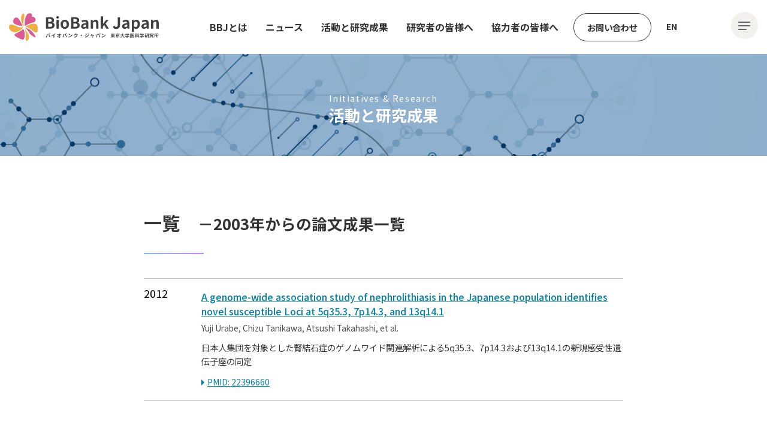

--- FILE ---
content_type: text/html; charset=UTF-8
request_url: https://biobankjp.org/publication/3780
body_size: 43728
content:
<!DOCTYPE html>
<html lang="ja">
<head>
	<meta charset="UTF-8">
	<meta http-equiv="X-UA-Compatible" content="IE=edge">
    <meta name="viewport" content="width=device-width, initial-scale=1.0">
<meta name="keywords"  content="ゲノム研究バイオバンク事業,バイオバンクジャパン,BBJ,オーダーメイド医療,医療課題,遺伝子,biobankjp,文部科学省リーディングプロジェクト">
<meta name="description" content="">
	<!--OGP関連　公開時-->
			
	
<meta property="og:locale" content="ja_JP" />
<meta property="og:site_name" content="バイオバンクジャパン  BioBank Japan" />
<meta property="og:type" content="website" />
<meta property="og:title" content="バイオバンクジャパン" />
<meta property="og:description" content="BioBank Japan" />
<meta property="og:url" content="https://biobankjp.org/" />
<meta property="og:image" content="/img/ogp.png" />
<meta property="og:image:secure_url" content="/img/ogp.png" />
<meta name="twitter:card" content="summary_large_image" />
<meta name="twitter:title" content="バイオバンクジャパン" />
<meta name="twitter:description" content="BioBank Japan" />
<meta name="twitter:image" content="/img/ogp.png" />	
	
	<link rel="preconnect" href="https://fonts.googleapis.com">
	<link rel="preconnect" href="https://fonts.gstatic.com" crossorigin>
	<link href="https://fonts.googleapis.com/css2?family=Noto+Sans+JP:wght@300;400;500;700&display=swap" rel="stylesheet">
	<link href="https://fonts.googleapis.com/css2?family=Nunito:ital,wght@0,200..1000;1,200..1000&display=swap" rel="stylesheet">
	<link href="https://biobankjp.org/wp/wp-content/themes/bbj_theme_v1/assets/css/reset.css" rel="stylesheet">
	<link href="https://biobankjp.org/wp/wp-content/themes/bbj_theme_v1/assets/css/loading.css" rel="stylesheet">
	<link rel="stylesheet" type="text/css" href="https://cdnjs.cloudflare.com/ajax/libs/Modaal/0.4.4/css/modaal.min.css">
	<link rel="stylesheet" type="text/css" href="https://cdnjs.cloudflare.com/ajax/libs/vegas/2.4.4/vegas.min.css">
	<link rel="stylesheet" type="text/css" href="https://cdn.jsdelivr.net/npm/slick-carousel@1.8.1/slick/slick.css">
	<link href="https://biobankjp.org/wp/wp-content/themes/bbj_theme_v1/assets/css/parts.css?202511" rel="stylesheet">
	<link href="https://biobankjp.org/wp/wp-content/themes/bbj_theme_v1/style.css?202511" rel="stylesheet">
	<link href="https://biobankjp.org/wp/wp-content/themes/bbj_theme_v1/assets/css/editor-styles.css?202511" rel="stylesheet">
<!-- Google tag (gtag.js) -->
<script async src="https://www.googletagmanager.com/gtag/js?id=G-HEMJR09M5B"></script>

<script>
  window.dataLayer = window.dataLayer || [];
  function gtag(){dataLayer.push(arguments);}
  gtag('js', new Date());

  gtag('config', 'G-HEMJR09M5B');
</script>			
    <title>A genome-wide association study of nephrolithiasis in the Japanese population identifies novel susceptible Loci at 5q35.3, 7p14.3, and 13q14.1 &#8211; バイオバンク・ジャパン BioBank Japan 東京大学医科学研究所</title>
<meta name='robots' content='max-image-preview:large' />
	<style>img:is([sizes="auto" i], [sizes^="auto," i]) { contain-intrinsic-size: 3000px 1500px }</style>
	<script type="text/javascript">
/* <![CDATA[ */
window._wpemojiSettings = {"baseUrl":"https:\/\/s.w.org\/images\/core\/emoji\/16.0.1\/72x72\/","ext":".png","svgUrl":"https:\/\/s.w.org\/images\/core\/emoji\/16.0.1\/svg\/","svgExt":".svg","source":{"concatemoji":"https:\/\/biobankjp.org\/wp\/wp-includes\/js\/wp-emoji-release.min.js?ver=6.8.3"}};
/*! This file is auto-generated */
!function(s,n){var o,i,e;function c(e){try{var t={supportTests:e,timestamp:(new Date).valueOf()};sessionStorage.setItem(o,JSON.stringify(t))}catch(e){}}function p(e,t,n){e.clearRect(0,0,e.canvas.width,e.canvas.height),e.fillText(t,0,0);var t=new Uint32Array(e.getImageData(0,0,e.canvas.width,e.canvas.height).data),a=(e.clearRect(0,0,e.canvas.width,e.canvas.height),e.fillText(n,0,0),new Uint32Array(e.getImageData(0,0,e.canvas.width,e.canvas.height).data));return t.every(function(e,t){return e===a[t]})}function u(e,t){e.clearRect(0,0,e.canvas.width,e.canvas.height),e.fillText(t,0,0);for(var n=e.getImageData(16,16,1,1),a=0;a<n.data.length;a++)if(0!==n.data[a])return!1;return!0}function f(e,t,n,a){switch(t){case"flag":return n(e,"\ud83c\udff3\ufe0f\u200d\u26a7\ufe0f","\ud83c\udff3\ufe0f\u200b\u26a7\ufe0f")?!1:!n(e,"\ud83c\udde8\ud83c\uddf6","\ud83c\udde8\u200b\ud83c\uddf6")&&!n(e,"\ud83c\udff4\udb40\udc67\udb40\udc62\udb40\udc65\udb40\udc6e\udb40\udc67\udb40\udc7f","\ud83c\udff4\u200b\udb40\udc67\u200b\udb40\udc62\u200b\udb40\udc65\u200b\udb40\udc6e\u200b\udb40\udc67\u200b\udb40\udc7f");case"emoji":return!a(e,"\ud83e\udedf")}return!1}function g(e,t,n,a){var r="undefined"!=typeof WorkerGlobalScope&&self instanceof WorkerGlobalScope?new OffscreenCanvas(300,150):s.createElement("canvas"),o=r.getContext("2d",{willReadFrequently:!0}),i=(o.textBaseline="top",o.font="600 32px Arial",{});return e.forEach(function(e){i[e]=t(o,e,n,a)}),i}function t(e){var t=s.createElement("script");t.src=e,t.defer=!0,s.head.appendChild(t)}"undefined"!=typeof Promise&&(o="wpEmojiSettingsSupports",i=["flag","emoji"],n.supports={everything:!0,everythingExceptFlag:!0},e=new Promise(function(e){s.addEventListener("DOMContentLoaded",e,{once:!0})}),new Promise(function(t){var n=function(){try{var e=JSON.parse(sessionStorage.getItem(o));if("object"==typeof e&&"number"==typeof e.timestamp&&(new Date).valueOf()<e.timestamp+604800&&"object"==typeof e.supportTests)return e.supportTests}catch(e){}return null}();if(!n){if("undefined"!=typeof Worker&&"undefined"!=typeof OffscreenCanvas&&"undefined"!=typeof URL&&URL.createObjectURL&&"undefined"!=typeof Blob)try{var e="postMessage("+g.toString()+"("+[JSON.stringify(i),f.toString(),p.toString(),u.toString()].join(",")+"));",a=new Blob([e],{type:"text/javascript"}),r=new Worker(URL.createObjectURL(a),{name:"wpTestEmojiSupports"});return void(r.onmessage=function(e){c(n=e.data),r.terminate(),t(n)})}catch(e){}c(n=g(i,f,p,u))}t(n)}).then(function(e){for(var t in e)n.supports[t]=e[t],n.supports.everything=n.supports.everything&&n.supports[t],"flag"!==t&&(n.supports.everythingExceptFlag=n.supports.everythingExceptFlag&&n.supports[t]);n.supports.everythingExceptFlag=n.supports.everythingExceptFlag&&!n.supports.flag,n.DOMReady=!1,n.readyCallback=function(){n.DOMReady=!0}}).then(function(){return e}).then(function(){var e;n.supports.everything||(n.readyCallback(),(e=n.source||{}).concatemoji?t(e.concatemoji):e.wpemoji&&e.twemoji&&(t(e.twemoji),t(e.wpemoji)))}))}((window,document),window._wpemojiSettings);
/* ]]> */
</script>
	<style type="text/css">
	.wp-pagenavi{float:left !important; }
	</style>
  <style id='wp-emoji-styles-inline-css' type='text/css'>

	img.wp-smiley, img.emoji {
		display: inline !important;
		border: none !important;
		box-shadow: none !important;
		height: 1em !important;
		width: 1em !important;
		margin: 0 0.07em !important;
		vertical-align: -0.1em !important;
		background: none !important;
		padding: 0 !important;
	}
</style>
<link rel='stylesheet' id='wp-block-library-css' href='https://biobankjp.org/wp/wp-includes/css/dist/block-library/style.min.css?ver=6.8.3' type='text/css' media='all' />
<style id='wp-block-library-theme-inline-css' type='text/css'>
.wp-block-audio :where(figcaption){color:#555;font-size:13px;text-align:center}.is-dark-theme .wp-block-audio :where(figcaption){color:#ffffffa6}.wp-block-audio{margin:0 0 1em}.wp-block-code{border:1px solid #ccc;border-radius:4px;font-family:Menlo,Consolas,monaco,monospace;padding:.8em 1em}.wp-block-embed :where(figcaption){color:#555;font-size:13px;text-align:center}.is-dark-theme .wp-block-embed :where(figcaption){color:#ffffffa6}.wp-block-embed{margin:0 0 1em}.blocks-gallery-caption{color:#555;font-size:13px;text-align:center}.is-dark-theme .blocks-gallery-caption{color:#ffffffa6}:root :where(.wp-block-image figcaption){color:#555;font-size:13px;text-align:center}.is-dark-theme :root :where(.wp-block-image figcaption){color:#ffffffa6}.wp-block-image{margin:0 0 1em}.wp-block-pullquote{border-bottom:4px solid;border-top:4px solid;color:currentColor;margin-bottom:1.75em}.wp-block-pullquote cite,.wp-block-pullquote footer,.wp-block-pullquote__citation{color:currentColor;font-size:.8125em;font-style:normal;text-transform:uppercase}.wp-block-quote{border-left:.25em solid;margin:0 0 1.75em;padding-left:1em}.wp-block-quote cite,.wp-block-quote footer{color:currentColor;font-size:.8125em;font-style:normal;position:relative}.wp-block-quote:where(.has-text-align-right){border-left:none;border-right:.25em solid;padding-left:0;padding-right:1em}.wp-block-quote:where(.has-text-align-center){border:none;padding-left:0}.wp-block-quote.is-large,.wp-block-quote.is-style-large,.wp-block-quote:where(.is-style-plain){border:none}.wp-block-search .wp-block-search__label{font-weight:700}.wp-block-search__button{border:1px solid #ccc;padding:.375em .625em}:where(.wp-block-group.has-background){padding:1.25em 2.375em}.wp-block-separator.has-css-opacity{opacity:.4}.wp-block-separator{border:none;border-bottom:2px solid;margin-left:auto;margin-right:auto}.wp-block-separator.has-alpha-channel-opacity{opacity:1}.wp-block-separator:not(.is-style-wide):not(.is-style-dots){width:100px}.wp-block-separator.has-background:not(.is-style-dots){border-bottom:none;height:1px}.wp-block-separator.has-background:not(.is-style-wide):not(.is-style-dots){height:2px}.wp-block-table{margin:0 0 1em}.wp-block-table td,.wp-block-table th{word-break:normal}.wp-block-table :where(figcaption){color:#555;font-size:13px;text-align:center}.is-dark-theme .wp-block-table :where(figcaption){color:#ffffffa6}.wp-block-video :where(figcaption){color:#555;font-size:13px;text-align:center}.is-dark-theme .wp-block-video :where(figcaption){color:#ffffffa6}.wp-block-video{margin:0 0 1em}:root :where(.wp-block-template-part.has-background){margin-bottom:0;margin-top:0;padding:1.25em 2.375em}
</style>
<style id='classic-theme-styles-inline-css' type='text/css'>
/*! This file is auto-generated */
.wp-block-button__link{color:#fff;background-color:#32373c;border-radius:9999px;box-shadow:none;text-decoration:none;padding:calc(.667em + 2px) calc(1.333em + 2px);font-size:1.125em}.wp-block-file__button{background:#32373c;color:#fff;text-decoration:none}
</style>
<link rel='stylesheet' id='wp-components-css' href='https://biobankjp.org/wp/wp-includes/css/dist/components/style.min.css?ver=6.8.3' type='text/css' media='all' />
<link rel='stylesheet' id='wp-preferences-css' href='https://biobankjp.org/wp/wp-includes/css/dist/preferences/style.min.css?ver=6.8.3' type='text/css' media='all' />
<link rel='stylesheet' id='wp-block-editor-css' href='https://biobankjp.org/wp/wp-includes/css/dist/block-editor/style.min.css?ver=6.8.3' type='text/css' media='all' />
<link rel='stylesheet' id='popup-maker-block-library-style-css' href='https://biobankjp.org/wp/wp-content/plugins/popup-maker/dist/packages/block-library-style.css?ver=dbea705cfafe089d65f1' type='text/css' media='all' />
<link rel='stylesheet' id='vk-filter-search-style-css' href='https://biobankjp.org/wp/wp-content/plugins/vk-filter-search/inc/filter-search/package/build/style.css?ver=2.17.1.0' type='text/css' media='all' />
<style id='global-styles-inline-css' type='text/css'>
:root{--wp--preset--aspect-ratio--square: 1;--wp--preset--aspect-ratio--4-3: 4/3;--wp--preset--aspect-ratio--3-4: 3/4;--wp--preset--aspect-ratio--3-2: 3/2;--wp--preset--aspect-ratio--2-3: 2/3;--wp--preset--aspect-ratio--16-9: 16/9;--wp--preset--aspect-ratio--9-16: 9/16;--wp--preset--color--black: #000000;--wp--preset--color--cyan-bluish-gray: #abb8c3;--wp--preset--color--white: #ffffff;--wp--preset--color--pale-pink: #f78da7;--wp--preset--color--vivid-red: #cf2e2e;--wp--preset--color--luminous-vivid-orange: #ff6900;--wp--preset--color--luminous-vivid-amber: #fcb900;--wp--preset--color--light-green-cyan: #7bdcb5;--wp--preset--color--vivid-green-cyan: #00d084;--wp--preset--color--pale-cyan-blue: #8ed1fc;--wp--preset--color--vivid-cyan-blue: #0693e3;--wp--preset--color--vivid-purple: #9b51e0;--wp--preset--color--skyblue: #0080a9;--wp--preset--color--light-skyblue: #ebf2f6;--wp--preset--color--gray: #ccdfe9;--wp--preset--color--light-gray: #f3f1ed;--wp--preset--gradient--vivid-cyan-blue-to-vivid-purple: linear-gradient(135deg,rgba(6,147,227,1) 0%,rgb(155,81,224) 100%);--wp--preset--gradient--light-green-cyan-to-vivid-green-cyan: linear-gradient(135deg,rgb(122,220,180) 0%,rgb(0,208,130) 100%);--wp--preset--gradient--luminous-vivid-amber-to-luminous-vivid-orange: linear-gradient(135deg,rgba(252,185,0,1) 0%,rgba(255,105,0,1) 100%);--wp--preset--gradient--luminous-vivid-orange-to-vivid-red: linear-gradient(135deg,rgba(255,105,0,1) 0%,rgb(207,46,46) 100%);--wp--preset--gradient--very-light-gray-to-cyan-bluish-gray: linear-gradient(135deg,rgb(238,238,238) 0%,rgb(169,184,195) 100%);--wp--preset--gradient--cool-to-warm-spectrum: linear-gradient(135deg,rgb(74,234,220) 0%,rgb(151,120,209) 20%,rgb(207,42,186) 40%,rgb(238,44,130) 60%,rgb(251,105,98) 80%,rgb(254,248,76) 100%);--wp--preset--gradient--blush-light-purple: linear-gradient(135deg,rgb(255,206,236) 0%,rgb(152,150,240) 100%);--wp--preset--gradient--blush-bordeaux: linear-gradient(135deg,rgb(254,205,165) 0%,rgb(254,45,45) 50%,rgb(107,0,62) 100%);--wp--preset--gradient--luminous-dusk: linear-gradient(135deg,rgb(255,203,112) 0%,rgb(199,81,192) 50%,rgb(65,88,208) 100%);--wp--preset--gradient--pale-ocean: linear-gradient(135deg,rgb(255,245,203) 0%,rgb(182,227,212) 50%,rgb(51,167,181) 100%);--wp--preset--gradient--electric-grass: linear-gradient(135deg,rgb(202,248,128) 0%,rgb(113,206,126) 100%);--wp--preset--gradient--midnight: linear-gradient(135deg,rgb(2,3,129) 0%,rgb(40,116,252) 100%);--wp--preset--font-size--small: 16px;--wp--preset--font-size--medium: 20px;--wp--preset--font-size--large: 24px;--wp--preset--font-size--x-large: 42px;--wp--preset--font-size--x-small: 14px;--wp--preset--font-size--normal: 18px;--wp--preset--font-size--huge: 36px;--wp--preset--spacing--20: 0.44rem;--wp--preset--spacing--30: 0.67rem;--wp--preset--spacing--40: 1rem;--wp--preset--spacing--50: 1.5rem;--wp--preset--spacing--60: 2.25rem;--wp--preset--spacing--70: 3.38rem;--wp--preset--spacing--80: 5.06rem;--wp--preset--shadow--natural: 6px 6px 9px rgba(0, 0, 0, 0.2);--wp--preset--shadow--deep: 12px 12px 50px rgba(0, 0, 0, 0.4);--wp--preset--shadow--sharp: 6px 6px 0px rgba(0, 0, 0, 0.2);--wp--preset--shadow--outlined: 6px 6px 0px -3px rgba(255, 255, 255, 1), 6px 6px rgba(0, 0, 0, 1);--wp--preset--shadow--crisp: 6px 6px 0px rgba(0, 0, 0, 1);}:where(.is-layout-flex){gap: 0.5em;}:where(.is-layout-grid){gap: 0.5em;}body .is-layout-flex{display: flex;}.is-layout-flex{flex-wrap: wrap;align-items: center;}.is-layout-flex > :is(*, div){margin: 0;}body .is-layout-grid{display: grid;}.is-layout-grid > :is(*, div){margin: 0;}:where(.wp-block-columns.is-layout-flex){gap: 2em;}:where(.wp-block-columns.is-layout-grid){gap: 2em;}:where(.wp-block-post-template.is-layout-flex){gap: 1.25em;}:where(.wp-block-post-template.is-layout-grid){gap: 1.25em;}.has-black-color{color: var(--wp--preset--color--black) !important;}.has-cyan-bluish-gray-color{color: var(--wp--preset--color--cyan-bluish-gray) !important;}.has-white-color{color: var(--wp--preset--color--white) !important;}.has-pale-pink-color{color: var(--wp--preset--color--pale-pink) !important;}.has-vivid-red-color{color: var(--wp--preset--color--vivid-red) !important;}.has-luminous-vivid-orange-color{color: var(--wp--preset--color--luminous-vivid-orange) !important;}.has-luminous-vivid-amber-color{color: var(--wp--preset--color--luminous-vivid-amber) !important;}.has-light-green-cyan-color{color: var(--wp--preset--color--light-green-cyan) !important;}.has-vivid-green-cyan-color{color: var(--wp--preset--color--vivid-green-cyan) !important;}.has-pale-cyan-blue-color{color: var(--wp--preset--color--pale-cyan-blue) !important;}.has-vivid-cyan-blue-color{color: var(--wp--preset--color--vivid-cyan-blue) !important;}.has-vivid-purple-color{color: var(--wp--preset--color--vivid-purple) !important;}.has-black-background-color{background-color: var(--wp--preset--color--black) !important;}.has-cyan-bluish-gray-background-color{background-color: var(--wp--preset--color--cyan-bluish-gray) !important;}.has-white-background-color{background-color: var(--wp--preset--color--white) !important;}.has-pale-pink-background-color{background-color: var(--wp--preset--color--pale-pink) !important;}.has-vivid-red-background-color{background-color: var(--wp--preset--color--vivid-red) !important;}.has-luminous-vivid-orange-background-color{background-color: var(--wp--preset--color--luminous-vivid-orange) !important;}.has-luminous-vivid-amber-background-color{background-color: var(--wp--preset--color--luminous-vivid-amber) !important;}.has-light-green-cyan-background-color{background-color: var(--wp--preset--color--light-green-cyan) !important;}.has-vivid-green-cyan-background-color{background-color: var(--wp--preset--color--vivid-green-cyan) !important;}.has-pale-cyan-blue-background-color{background-color: var(--wp--preset--color--pale-cyan-blue) !important;}.has-vivid-cyan-blue-background-color{background-color: var(--wp--preset--color--vivid-cyan-blue) !important;}.has-vivid-purple-background-color{background-color: var(--wp--preset--color--vivid-purple) !important;}.has-black-border-color{border-color: var(--wp--preset--color--black) !important;}.has-cyan-bluish-gray-border-color{border-color: var(--wp--preset--color--cyan-bluish-gray) !important;}.has-white-border-color{border-color: var(--wp--preset--color--white) !important;}.has-pale-pink-border-color{border-color: var(--wp--preset--color--pale-pink) !important;}.has-vivid-red-border-color{border-color: var(--wp--preset--color--vivid-red) !important;}.has-luminous-vivid-orange-border-color{border-color: var(--wp--preset--color--luminous-vivid-orange) !important;}.has-luminous-vivid-amber-border-color{border-color: var(--wp--preset--color--luminous-vivid-amber) !important;}.has-light-green-cyan-border-color{border-color: var(--wp--preset--color--light-green-cyan) !important;}.has-vivid-green-cyan-border-color{border-color: var(--wp--preset--color--vivid-green-cyan) !important;}.has-pale-cyan-blue-border-color{border-color: var(--wp--preset--color--pale-cyan-blue) !important;}.has-vivid-cyan-blue-border-color{border-color: var(--wp--preset--color--vivid-cyan-blue) !important;}.has-vivid-purple-border-color{border-color: var(--wp--preset--color--vivid-purple) !important;}.has-vivid-cyan-blue-to-vivid-purple-gradient-background{background: var(--wp--preset--gradient--vivid-cyan-blue-to-vivid-purple) !important;}.has-light-green-cyan-to-vivid-green-cyan-gradient-background{background: var(--wp--preset--gradient--light-green-cyan-to-vivid-green-cyan) !important;}.has-luminous-vivid-amber-to-luminous-vivid-orange-gradient-background{background: var(--wp--preset--gradient--luminous-vivid-amber-to-luminous-vivid-orange) !important;}.has-luminous-vivid-orange-to-vivid-red-gradient-background{background: var(--wp--preset--gradient--luminous-vivid-orange-to-vivid-red) !important;}.has-very-light-gray-to-cyan-bluish-gray-gradient-background{background: var(--wp--preset--gradient--very-light-gray-to-cyan-bluish-gray) !important;}.has-cool-to-warm-spectrum-gradient-background{background: var(--wp--preset--gradient--cool-to-warm-spectrum) !important;}.has-blush-light-purple-gradient-background{background: var(--wp--preset--gradient--blush-light-purple) !important;}.has-blush-bordeaux-gradient-background{background: var(--wp--preset--gradient--blush-bordeaux) !important;}.has-luminous-dusk-gradient-background{background: var(--wp--preset--gradient--luminous-dusk) !important;}.has-pale-ocean-gradient-background{background: var(--wp--preset--gradient--pale-ocean) !important;}.has-electric-grass-gradient-background{background: var(--wp--preset--gradient--electric-grass) !important;}.has-midnight-gradient-background{background: var(--wp--preset--gradient--midnight) !important;}.has-small-font-size{font-size: var(--wp--preset--font-size--small) !important;}.has-medium-font-size{font-size: var(--wp--preset--font-size--medium) !important;}.has-large-font-size{font-size: var(--wp--preset--font-size--large) !important;}.has-x-large-font-size{font-size: var(--wp--preset--font-size--x-large) !important;}
:where(.wp-block-post-template.is-layout-flex){gap: 1.25em;}:where(.wp-block-post-template.is-layout-grid){gap: 1.25em;}
:where(.wp-block-columns.is-layout-flex){gap: 2em;}:where(.wp-block-columns.is-layout-grid){gap: 2em;}
:root :where(.wp-block-pullquote){font-size: 1.5em;line-height: 1.6;}
</style>
<link rel='stylesheet' id='flexible-table-block-css' href='https://biobankjp.org/wp/wp-content/plugins/flexible-table-block/build/style-index.css?ver=1764323438' type='text/css' media='all' />
<style id='flexible-table-block-inline-css' type='text/css'>
.wp-block-flexible-table-block-table.wp-block-flexible-table-block-table>table{width:100%;max-width:100%;border-collapse:collapse;}.wp-block-flexible-table-block-table.wp-block-flexible-table-block-table.is-style-stripes tbody tr:nth-child(odd) th{background-color:#f0f0f1;}.wp-block-flexible-table-block-table.wp-block-flexible-table-block-table.is-style-stripes tbody tr:nth-child(odd) td{background-color:#f0f0f1;}.wp-block-flexible-table-block-table.wp-block-flexible-table-block-table.is-style-stripes tbody tr:nth-child(even) th{background-color:#ffffff;}.wp-block-flexible-table-block-table.wp-block-flexible-table-block-table.is-style-stripes tbody tr:nth-child(even) td{background-color:#ffffff;}.wp-block-flexible-table-block-table.wp-block-flexible-table-block-table>table tr th,.wp-block-flexible-table-block-table.wp-block-flexible-table-block-table>table tr td{padding:0.5em;border-width:1px;border-style:solid;border-color:#000000;text-align:left;vertical-align:middle;}.wp-block-flexible-table-block-table.wp-block-flexible-table-block-table>table tr th{background-color:#f0f0f1;}.wp-block-flexible-table-block-table.wp-block-flexible-table-block-table>table tr td{background-color:#ffffff;}@media screen and (min-width:769px){.wp-block-flexible-table-block-table.is-scroll-on-pc{overflow-x:scroll;}.wp-block-flexible-table-block-table.is-scroll-on-pc table{max-width:none;align-self:self-start;}}@media screen and (max-width:768px){.wp-block-flexible-table-block-table.is-scroll-on-mobile{overflow-x:scroll;}.wp-block-flexible-table-block-table.is-scroll-on-mobile table{max-width:none;align-self:self-start;}.wp-block-flexible-table-block-table table.is-stacked-on-mobile th,.wp-block-flexible-table-block-table table.is-stacked-on-mobile td{width:100%!important;display:block;}}
</style>
<link rel='stylesheet' id='wp-pagenavi-style-css' href='https://biobankjp.org/wp/wp-content/plugins/wp-pagenavi-style/css/css3_black.css?ver=1.0' type='text/css' media='all' />
<link rel="https://api.w.org/" href="https://biobankjp.org/wp-json/" /><link rel="alternate" title="JSON" type="application/json" href="https://biobankjp.org/wp-json/wp/v2/publication/3780" /><link rel="EditURI" type="application/rsd+xml" title="RSD" href="https://biobankjp.org/wp/xmlrpc.php?rsd" />
<meta name="generator" content="WordPress 6.8.3" />
<link rel="canonical" href="https://biobankjp.org/publication/3780" />
<link rel='shortlink' href='https://biobankjp.org/?p=3780' />
<link rel="alternate" title="oEmbed (JSON)" type="application/json+oembed" href="https://biobankjp.org/wp-json/oembed/1.0/embed?url=https%3A%2F%2Fbiobankjp.org%2Fpublication%2F3780&#038;lang=ja" />
<link rel="alternate" title="oEmbed (XML)" type="text/xml+oembed" href="https://biobankjp.org/wp-json/oembed/1.0/embed?url=https%3A%2F%2Fbiobankjp.org%2Fpublication%2F3780&#038;format=xml&#038;lang=ja" />
<!-- Favicon Rotator -->
<link rel="shortcut icon" href="https://biobankjp.org/wp/wp-content/uploads/2024/04/fabicon.png" />
<link rel="apple-touch-icon-precomposed" href="https://biobankjp.org/wp/wp-content/uploads/2024/04/fabicon-1.png" />
<!-- End Favicon Rotator -->
	<style type="text/css">
	 .wp-pagenavi
	{
		font-size:12px !important;
	}
	</style>
		
<style>
		.pum-content img{
			vertical-align:top;
		}
	</style>
</head>

<body class="wp-singular publication-template-default single single-publication postid-3780 wp-embed-responsive wp-theme-bbj_theme_v1">
		
<div id="container">
<header class="gmenu" id="header">
			
	<div class="clogo"><h1 class="jplogo"><a href="https://biobankjp.org">
<img src="https://biobankjp.org/wp/wp-content/themes/bbj_theme_v1/assets/img/loading.svg" alt="バイオバンク・ジャパン BioBank Japan 東京大学医科学研究所"></a></h1></div>			
	<div class="naviB">				
						<nav id="pcNavi">
						<ul class="menu" id="menu" style="z-index: 999;">
								<li class="menu_list"><a href="#">BBJとは</a>
									<div class="menu_contents">
										<ul class="mega-three">
										<li class="submenu-ph"><img src="https://biobankjp.org/wp/wp-content/themes/bbj_theme_v1/assets/img/00menu-hover_about-bbj.jpg" alt="BioBank Japan">
											<p class="subTxt"><span>About BBJ</span><br>BBJとは</p>
										</li>
										<li class="submenu-txt">
											<ul class="submenu">
												<li class="cleft"><a href="https://biobankjp.org/about/704" class="arrow_left">ご挨拶</a></li>
												<li class="cright"><a href="https://biobankjp.org/about/707" class="arrow_left">これまでのあゆみ</a></li>
												<li class="cleft"><a href="https://biobankjp.org/about/201" class="arrow_left">BBJの取組みと組織体制　</a></li>
												<li class="cright"><a href="https://biobankjp.org/members/" class="arrow_left">メンバー</a></li>
												<li class="cleft"><a href="https://biobankjp.org/about/710" class="arrow_left">施設紹介</a></li>
												<li class="cright"><a href="https://biobankjp.org/about/713" class="arrow_left">アドバイザリーボード / 試料等利用審査会</a></li>
												<li class="cleft"><a href="https://biobankjp.org/about/716" class="arrow_left">ELSIの取組み</a></li>
												<li class="cright"><a href="https://biobankjp.org/about/721" class="arrow_left">PPI/E（研究への患者・市民参画）</a></li>
											</ul>
										</li>
									</ul>
									</div>	
								</li>
							
								<li class="menu_list"><a href="https://biobankjp.org/news/">ニュース</a>
									<div class="menu_contents">
									<ul class="mega-three">
										<li class="submenu-ph"><img src="https://biobankjp.org/wp/wp-content/themes/bbj_theme_v1/assets/img/00menu-hover_news.jpg" alt="BioBank Japan">
											<p class="subTxt"><span>News</span><br>ニュース</p>
										</li>
										<li class="submenu-txt">
											<ul class="newscate-list">
												<li class="arrow_right"><a href="https://biobankjp.org/news/">all</a></li>
												<li class="arrow_right"><a href="https://biobankjp.org/news/notice-ja/">お知らせ</a></li>
												<li class="arrow_right"><a href="https://biobankjp.org/news/press-release-ja/">プレスリリース</a></li>	
												<li class="arrow_right"><a href="https://biobankjp.org/news/introduction-ja">研究成果のご紹介</a></li>	
												<li class="arrow_right"><a href="https://biobankjp.org/news/joint-research-ja/">共同研究</a></li>
												<li class="arrow_right"><a href="https://biobankjp.org/news/event-ja/">イベント</a></li>	
												<li class="arrow_right"><a href="https://biobankjp.org/news/tour-ja/">見学</a></li>
												
												<li class="arrow_right"><a href="https://biobankjp.org/news/features-ja/">Features</a></li>	
											</ul>
										</li>
									</ul>
									</div>		
								</li>
							
								<li class="menu_list">
									<a href="https://biobankjp.org/publication/">活動と研究成果</a>
									<div class="menu_contents">
									<ul class="mega-three">
										<li class="submenu-ph"><img src="https://biobankjp.org/wp/wp-content/themes/bbj_theme_v1/assets/img/00menu-hover_initiatives-research.jpg" alt="BioBank Japan">
											<p class="subTxt"><span>Initiatives & Research</span><br>活動と研究成果</p>
										</li>
										<li class="submenu-txt">
											<ul class="submenu">
												<li class="ccenter"><a href="https://biobankjp.org/initiatives/292" class="arrow_left">BBJの活動と研究成果</a></li>
												<li class="ccenter"><a href="https://biobankjp.org/publication/" class="arrow_left">論文成果一覧</a></li>
												<li class="ccenter"><a href="https://biobankjp.org/initiatives/724" class="arrow_left">ゲノム・オミックス解析</a></li>
												<li class="ccenter"><a href="https://biobankjp.org/initiatives/727" class="arrow_left">広報紙</a></li>
											</ul>
										</li>
									</ul>
									</div>
								</li>
							
								<li class="menu_list"><a href="#">研究者の皆様へ</a>
									<div class="menu_contents">
										<ul class="mega-three">
										<li class="submenu-ph"><img src="https://biobankjp.org/wp/wp-content/themes/bbj_theme_v1/assets/img/00menu-hover_researchers.jpg" alt="BioBank Japan">
											<p class="subTxt"><span>For Researchers</span><br>研究者の皆様へ</p>
										</li>
										<li class="submenu-txt">
											<ul class="submenu">
												<li class="ccenter"><a href="https://biobankjp.org/researchers/488" class="arrow_left">BBJの試料と情報</a></li>
												<li class="ccenter"><a href="https://searchweb.svc.biobankjp.org/"　target="_blank" class="arrow_left">BBJ保有試料検索システム</a></li>
												<li class="ccenter"><a href="https://biobankjp.org/researchers/730" class="arrow_left">公開中のゲノム・オミックスデータ</a></li>
												<li class="ccenter"><a href="https://biobankjp.org/researchers/733" class="arrow_left">臨床情報の詳細</a></li>
												<li class="ccenter"><a href="https://biobankjp.org/researchers/9485" class="arrow_left">BBJデータパッケージ</a></li>
												<li class="ccenter"><a href="https://biobankjp.org/researchers/736" class="arrow_left">BBJ試料等の提供　料金表</a></li>
												<li class="ccenter"><a href="https://biobankjp.org/researchers/658" class="arrow_left">試料/情報ご提供の流れ</a></li>
												<li class="ccenter"><a href="https://biobankjp.org/researchers/739" class="arrow_left">審査・利用ガイドライン</a></li>
												<li class="ccenter"><a href="https://biobankjp.org/researchers/742" class="arrow_left">BBJとの共同研究 / 連携</a></li>
												<li class="ccenter"><a href="https://biobankjp.org/researchers/745" class="arrow_left">FAQ</a></li>
											</ul>
										</li>
											</ul>
										</div>
								</li>
							
								<li class="menu_list"><a href="#">協力者の皆様へ</a>
									<div class="menu_contents">
									<ul class="mega-three">
										<li class="submenu-ph"><img src="https://biobankjp.org/wp/wp-content/themes/bbj_theme_v1/assets/img/00menu-hover_participants.jpg" alt="BioBank Japan">
											<p class="subTxt"><span>For Participants</span><br>協力者の皆様へ</p>
										</li>
										<li class="submenu-txt">
											<ul class="submenu">
												<li class="ccenter"><a href="https://biobankjp.org/participants/686" class="arrow_left">協力者のみなさまへ</a></li>
												<li class="ccenter"><a href="https://biobankjp.org/participants/752" class="arrow_left">研究内容の公開</a></li>
												<li class="ccenter"><a href="https://biobankjp.org/participants/922" class="arrow_left">資料アーカイブ</a></li>
											</ul>
										</li>
									</ul>
									</div>
								</li>
							</ul>
							<div class="contact-nav">
								<a href="https://forms.gle/gubfuzwU3eSP3zj49" target="_blank">お問い合わせ</a>
							</div>
<ul class="lnavi">					
	<li class="lang-item lang-item-5 lang-item-en no-translation lang-item-first"><a lang="en-US" hreflang="en-US" href="https://biobankjp.org/en/">EN</a></li>
		
</ul>	
</nav>
</div>
			
<div class="openbtn"><span></span><span></span><span></span></div>
<nav id="g-nav">
				<div id="g-nav-list" class="navi-layout"><!--ナビの数が増えた場合縦スクロールするためのdiv-->
					<div class="link-block">
						<label class="title" for="box1">BBJとは</label>
						<input type="checkbox" id="box1">
						<ul class="toggle">
							<li><a href="https://biobankjp.org/about/704">ご挨拶</a></li>
							<li><a href="https://biobankjp.org/about/707">これまでのあゆみ</a></li>
							<li><a href="https://biobankjp.org/about/201">BBJの取組みと組織体制　</a></li>
							<li><a href="https://biobankjp.org/members/">メンバー</a></li>
							<li><a href="https://biobankjp.org/about/710">施設紹介</a></li>
							<li><a href="https://biobankjp.org/about/713">アドバイザリーボード / 試料等利用審査会</a></li>
							<li><a href="https://biobankjp.org/about/716">ELSIの取組み</a></li>
							<li><a href="https://biobankjp.org/about/721">PPI/E（研究への患者・市民参画）</a></li>
						</ul>
					</div>
					<div class="link-block">
						<label class="title" for="box2">ニュース</label>
						<input type="checkbox" id="box2">
						<ul class="toggle">
							<li><a href="https://biobankjp.org/news/">all</a></li>
							<li><a href="https://biobankjp.org/news/notice-ja/">お知らせ</a></li>
							<li><a href="https://biobankjp.org/news/press-release-ja/">プレスリリース</a></li>
							<li><a href="https://biobankjp.org/news/introduction-ja/">研究成果のご紹介</a></li>
							<li><a href="https://biobankjp.org/news/joint-research-ja/">共同研究</a></li>
							<li><a href="https://biobankjp.org/news/event-ja/">イベント</a></li>
							<li><a href="https://biobankjp.org/news/tour-ja/">見学</a></li>
							<li><a href="https://biobankjp.org/news/features-ja/">Features</a></li>
						</ul>
					</div>
					<div class="link-block">
						<label class="title" for="box3">活動と研究成果</label>
						<input type="checkbox" id="box3">
						<ul class="toggle">
							<li><a href="https://biobankjp.org/initiatives/292">BBJの活動と研究成果</a></li>
							<li><a href="https://biobankjp.org/publication/">論文成果一覧</a></li>
							<li><a href="https://biobankjp.org/initiatives/724">ゲノム・オミックス解析</a></li>
							<li><a href="https://biobankjp.org/initiatives/727">広報紙</a></li>
						</ul>
					</div>
					<div class="link-block">
						<label class="title" for="box4">研究者の皆様へ</label>
						<input type="checkbox" id="box4">
						<ul class="toggle">
							<li><a href="https://biobankjp.org/researchers/488">BBJの試料と情報</a></li>
							<li><a href="https://searchweb.svc.biobankjp.org/"　target="_blank">BBJ保有試料検索システム</a></li>
							<li><a href="https://biobankjp.org/researchers/730">公開中のゲノム・オミックスデータ</a></li>
							<li><a href="https://biobankjp.org/researchers/733">臨床情報の詳細</a></li>
							<li><a href="https://biobankjp.org/researchers/9485">BBJデータパッケージ</a></li>
							<li><a href="https://biobankjp.org/researchers/736">BBJ試料等の提供　料金表</a></li>
							<li><a href="https://biobankjp.org/researchers/658">試料/情報ご提供の流れ</a></li>
							<li><a href="https://biobankjp.org/researchers/739">審査・利用ガイドライン</a></li>
							<li><a href="https://biobankjp.org/researchers/742">BBJとの共同研究 / 連携</a></li>
							<li><a href="https://biobankjp.org/researchers/745">FAQ</a></li>
						</ul>
					</div>
					<div class="link-block">
						<label class="title" for="box5">協力者の皆様へ</label>
						<input type="checkbox" id="box5">
						<ul class="toggle">
							<li><a href="https://biobankjp.org/participants/686">協力者のみなさまへ</a></li>
							<li><a href="https://biobankjp.org/participants/752">研究内容の公開</a></li>
							<li><a href="https://biobankjp.org/participants/922">資料アーカイブ</a></li>
						</ul>
					</div>
					<div class="link-block">
						<div class="link-block-others">
							
	<div class="link-bnr-bbj">
	<a href="https://mbbj.svc.biobankjp.org/" target="_blank"><img src="https://biobankjp.org/wp/wp-content/themes/bbj_theme_v1/assets/img/logo-our-bbj.svg" alt="みんなのBBJ"></a>
		<p>研究協力者とBBJが双方向につながる専用サイトです。<br>
登録者向けのマイページへは、こちらから
</p>
	</div>		
							
						<div class="ft-contact-nav">
							<a href="https://forms.gle/gubfuzwU3eSP3zj49" target="_blank">お問い合わせ</a>
						</div>
<script async src="https://cse.google.com/cse.js?cx=55b5d93256b804bae"></script>
<div class="gcse-search"></div>
						<div class="f-sns-info">
							
							<ul class="lnavi">					
	<li class="lang-item lang-item-5 lang-item-en no-translation lang-item-first"><a lang="en-US" hreflang="en-US" href="https://biobankjp.org/en/">EN</a></li>
		
</ul>	
							<a href="https://twitter.com/BBJ_IMSUT_UT" target="_blank"><img src="https://biobankjp.org/wp/wp-content/themes/bbj_theme_v1/assets/img/footer-btn-x.png" alt="X"></a>
							<a href="https://www.youtube.com/@BBJ_IMSUT_UTokyo" target="_blank"><img src="https://biobankjp.org/wp/wp-content/themes/bbj_theme_v1/assets/img/footer-btn-yt.png" alt="YouTube"></a>
							<p class="f-sns-plink fs12 col-rgrey"><a href="https://biobankjp.org/wp/wp-content/uploads/2024/04/BBJ_SNSOpolicy.pdf" target="_blank">ソーシャルメディアポリシー</a></p>
						</div>
						</div>
					</div>
				</div>
</nav>	
</header>
	
	
</div><!--/container-->

			<section class="page-head-img">
	<img src="https://biobankjp.org/wp/wp-content/themes/bbj_theme_v1/assets/img/img_header02.png" alt="News" class="pcimg">
	<img src="https://biobankjp.org/wp/wp-content/themes/bbj_theme_v1/assets/img/img_header02-tb.png" alt="News" class="smimg">
				<p class="phead-txt"><span>Initiatives & Research<br></span>活動と研究成果</p>
		

</section>
<section class="page-format news-archive">
	<div class="news-list800">
		<div class="column-title-box">
			<h1 class="c-title-page">一覧　<span>－2003年からの論文成果一覧</span></h1>
			<div class="column-title-line-page"></div>
		</div>
		
		                
<dl class="paper-list">
<dt class="paper-list-year">
2012</dt>
				<dd class="paper-list-contents">
					<p class="paper-list-title-en">
																		 <a href="https://doi.org/10.1371/journal.pgen.1002541" target="_blank">A genome-wide association study of nephrolithiasis in the Japanese population identifies novel susceptible Loci at 5q35.3, 7p14.3, and 13q14.1</a>
												</p>
					<p class="paper-list-title-jp"></p>
					<p class="paper-list-author">Yuji Urabe, Chizu Tanikawa, Atsushi Takahashi, et al.</p>
					<p class="paper-list-honbun-jp">日本人集団を対象とした腎結石症のゲノムワイド関連解析による5q35.3、7p14.3および13q14.1の新規感受性遺伝子座の同定</p>
					
<ul class="wp-block-list">
<li><a href="http://www.ncbi.nlm.nih.gov/pubmed/22396660" target="_blank" rel="noreferrer noopener">PMID: 22396660</a></li>
</ul>
	
				</dd>
</dl>
		</div>

</section>
<footer class="bg-grey">
	<div class="footer-inner">
	<div class="f-left">
		<div class="footer-clogo">
			<a href="https://biobankjp.org"><img src="https://biobankjp.org/wp/wp-content/themes/bbj_theme_v1/assets/img/loading.svg" alt="バイオバンク・ジャパン BioBank Japan 東京大学医科学研究所"></a>
		</div>
		<div class="footer-address">
			<p class="fs18 fw-bold">バイオバンク・ジャパン事務局</p>
			<p class="f-txt-ad fw-500">〒108-8639 東京都港区白金台4-6-1 <br class="smbr">東京大学医科学研究所<br>
				電話 : 03-5449-5122（月～金 10:00～17:00）<br class="smbr">Fax : 03-6409-2060</p>
		</div>
		<p class="fs12 f-txt-iso">ISO9001：2015（品質）、ISO/IEC27001：2013（情報セキュリティ）マネジメントシステムの認証を取得</p>
	</div>
	<div class="f-right">
		<div class="ft-contact-nav">
			<a href="https://forms.gle/gubfuzwU3eSP3zj49" target="_blank">お問い合わせ</a>
		</div>
		<p class="f-txt-form fs12 fw-500">上記ボタンからお問い合わせフォームへお進みください。</p>

		<script async src="https://cse.google.com/cse.js?cx=55b5d93256b804bae"></script>
<div class="gcse-search"></div>
		<div class="f-sns-info">
			<a href="https://twitter.com/BBJ_IMSUT_UT"　target="_blank"><img src="https://biobankjp.org/wp/wp-content/themes/bbj_theme_v1/assets/img/footer-btn-x.png" alt="X"></a>
			<a href="https://www.youtube.com/@BBJ_IMSUT_UTokyo"　target="_blank"><img src="https://biobankjp.org/wp/wp-content/themes/bbj_theme_v1/assets/img/footer-btn-yt.png" alt="YouTube"></a>
			<p class="f-sns-plink fs12 col-rgrey"><a href="https://biobankjp.org/wp/wp-content/uploads/2024/04/BBJ_SNSOpolicy.pdf"　target="_blank">ソーシャルメディアポリシー</a></p>
		</div>
		</div>
	</div>	
	
	
	
	<div class="flogo-list bg-white">
		<div class="flogo-list-inner">
		<div class="logo-box">
			<div class="logo-tu"><a href="https://www.u-tokyo.ac.jp/ja/index.html" target="_blank"><img src="https://biobankjp.org/wp/wp-content/themes/bbj_theme_v1/assets/img/yoko_logo.svg" alt="東京大学"></a></div>
			<div class="logo-imust"><a href="https://www.ims.u-tokyo.ac.jp/imsut/jp/" target="_blank"><img src="https://biobankjp.org/wp/wp-content/themes/bbj_theme_v1/assets/img/imsut_logo04.jpg" alt="東京大学医科学研究所"></a></div>
			<div class="logo-jpm"><a href="https://www.amed.go.jp/" target="_blank"><img src="https://biobankjp.org/wp/wp-content/themes/bbj_theme_v1/assets/img/000008026.png" alt="日本医療研究開発機構"></a></div>
		</div>
		<p class="f-txt-cright">All rights reserved. Copyright (C) BioBank Japan</p>
		</div>
	</div>	
</footer>

<!--==============JQuery===============-->
<script type="speculationrules">
{"prefetch":[{"source":"document","where":{"and":[{"href_matches":"\/*"},{"not":{"href_matches":["\/wp\/wp-*.php","\/wp\/wp-admin\/*","\/wp\/wp-content\/uploads\/*","\/wp\/wp-content\/*","\/wp\/wp-content\/plugins\/*","\/wp\/wp-content\/themes\/bbj_theme_v1\/*","\/*\\?(.+)"]}},{"not":{"selector_matches":"a[rel~=\"nofollow\"]"}},{"not":{"selector_matches":".no-prefetch, .no-prefetch a"}}]},"eagerness":"conservative"}]}
</script>
<script type="text/javascript" src="https://biobankjp.org/wp/wp-content/plugins/vk-filter-search/inc/filter-search/package/build/vk-filter-search-result.min.js?ver=2.17.1.0" id="vk-filter-search-result-js"></script>
<script src="https://code.jquery.com/jquery-3.4.1.min.js" integrity="sha256-CSXorXvZcTkaix6Yvo6HppcZGetbYMGWSFlBw8HfCJo=" crossorigin="anonymous"></script>
<script src="https://cdnjs.cloudflare.com/ajax/libs/vegas/2.4.4/vegas.min.js"></script>
<script src="https://cdn.jsdelivr.net/npm/slick-carousel@1.8.1/slick/slick.min.js"></script>
<script src="https://biobankjp.org/wp/wp-content/themes/bbj_theme_v1/assets/js/loading.js"></script>
<script src="https://cdnjs.cloudflare.com/ajax/libs/stickyfill/2.1.0/stickyfill.min.js"></script>
<script src="https://cdnjs.cloudflare.com/ajax/libs/Modaal/0.4.4/js/modaal.min.js"></script>
<script src="https://biobankjp.org/wp/wp-content/themes/bbj_theme_v1/assets/js/script.js?202504"></script>
</body>
</html>

--- FILE ---
content_type: text/css
request_url: https://biobankjp.org/wp/wp-content/themes/bbj_theme_v1/assets/css/loading.css
body_size: 1018
content:
@charset "utf-8";

/*========= LoadingのためのCSS ===============*/

/* Loading背景画面設定　*/
#splash {
    /*fixedで全面に固定*/
	position: fixed;
	width: 100%;
	height: 100%;
	z-index: 999;
	background:#fff;
	text-align:center;
	color:#fff;
}

/* Loading画像中央配置　*/
#splash_logo {
	position: absolute;
	top: 50%;
	left: 50%;
	transform: translate(-50%, -50%);
}

/* Loading アイコンの大きさ設定　*/
#splash_logo img {
	width:420px;
}
@media screen and (max-width:499px){
	#splash_logo img {
		width:350px;
	}
}
/* fadeUpをするアイコンの動き */

.fadeUp{
animation-name: fadeUpAnime;
animation-duration:0.5s;
animation-fill-mode:forwards;
opacity: 0;
}

@keyframes fadeUpAnime{
  from {
    opacity: 0;
	transform: translateY(100px);
  }

  to {
    opacity: 1;
	transform: translateY(0);
  }
}

/*========= レイアウトのためのCSS ===============*/

#container{
    width:100%;
	/*height:100vh;*/
    background: #fff;
    justify-content: center;
    align-items: start;
	position: relative;
}

a:hover{
     text-decoration: none;   
}

--- FILE ---
content_type: text/css
request_url: https://biobankjp.org/wp/wp-content/themes/bbj_theme_v1/assets/css/parts.css?202511
body_size: 30029
content:
@charset "utf-8";
body{
    background-color: #fff;
    font-family: "Noto Sans JP", "Nunito","Hiragino Kaku Gothic ProN", Meiryo, sans-serif;
	color: rgba(0,0,0, 0.8);
	font-size:16px;
	font-optical-sizing: auto;
	line-height:1.9;
	font-weight: 400;
	font-style: normal;
	-webkit-font-smoothing: antialiased;
	-moz-osx-font-smoothing: grayscale;
	-webkit-text-size-adjust: 100%; 

	word-break : keep-all；
	line-break: strict;
}
/*========= 上部固定させるためのCSS ===============*/
.wrapper{
	width: 100%;	
	margin: 0 auto;
}
p{
	line-height:2;
	text-align: left;
	word-break: keep-all；
	text-align: justify;
	line-break: strict;
}
a{
	color:#0080a9;
	word-break: keep-all；
	text-decoration: none;
	text-decoration: underline;
}
a:hover{
	color:#7abcd2;
	word-break: keep-all；
	text-decoration: none;
}
.col-blue{
	color:#0080a8;
}
.col-rgrey{
	color: rgba(0,0,0, 0.7);
}
.font-nun{
	font-family: "Nunito" sans-serif;
}
.tbold{
	font-weight: bold;
}
.fs-honbun{
	font-size:0.9rem;
}
.fs12{
    font-size:0.75rem;
}
.fs13{
    font-size:0.8125rem;
}
.fs18{
    font-size:1.125rem;
}
.fs24{
    font-size:1.5rem;
}
.fs30{
    font-size:1.875rem;
}
.fw-reg{
	font-weight: 400;
}
.fw-500{
	font-weight:500;
}
.fw-bold{
	font-weight:700;
}
.mt40{
	margin-top:40px;
}
.mb40{
	margin-bottom:40px;
}
.tbr{
	display: none;
}
.smbr{
	display: none;
}
@media (max-width: 769px) { 
	.tbr{
		display: block;
	}
	}
	
@media (max-width: 499px) { 
.smbr{
	display: block;
}
}

/* リンクボタン */
.link-btn{
	
}
.link-btn a{
	display: block;
	margin: 0 auto;
	text-align: center;
	max-width: 40%;
	color: #333;
	background: #fff;
	padding: 12px 30px;
	border-radius: 100px;
	transition: .3s;
	font-size:0.9rem;
	border:1px solid #333;
	text-decoration: none;
	position:relative;
	font-weight: 500;
}
.link-btn a:hover {
	color: #fff;
	background: #333;
  }
.link-btn a::after{
	content: '';
	width: 8px;
 	height: 8px;
 	border-top: solid 1px #333;
 	border-right: solid 1px #333;
 	position: absolute;
 	top: 45%;
	right: 11%;
 	transform: rotate(45deg);
	 transition: .2s;
}
.link-btn a:hover::after{
	content: '';
		 border-top: solid 1px #fff;
		 border-right: solid 1px #fff;
		 position: absolute;
		 top: 45%;
		 right: 9%;
}
@media (max-width: 1080px) {
	.link-btn a{
		max-width: 40%;
	}
	}
@media (max-width: 499px) {
		.link-btn a{
			max-width: 80%;
		}
		}	
/*===========================================================*/
/* 数字カウントアップ*/
/*===========================================================*/
/* Loading背景画面設定　*/
#splash {
    /*fixedで全面に固定*/
	position: fixed;
	z-index: 99999;
	width: 100%;
	height: 100%;
	text-align:center;
}
/*===========================================================*/
/* メインのスライド */
/*===========================================================*/

#slider {
    width: 100%;
    height: 100vh;/*スライダー全体の縦幅を画面の高さいっぱい（100vh）にする*/
	z-index: 0;
}

/*===========================================================*/
/* ヘッダー */
/*===========================================================*/
/* header - gmenu */
.gmenu{
	display: flex;
	padding:0;
	justify-content: space-between;
	height: 90px;
	width:100%;
}

.gmenu a{
	text-decoration: none;
}
/* 社名ロゴ */
.clogo{
	width: 236px;
	padding:22px 0 0 15px;
}

.clogo h1.jplogo{
	width: 250px;
}
/* ロゴ以外のナビ部分全体 */
.naviB{
	display: flex;
	margin:30px 90px 0 0;
}

body.post-type-archive-publication_en .naviB{
	display: flex;
	margin:30px 120px 0 0;
}
.navi_en.naviB{
	display: flex;
	margin:30px 120px 0 0;
}


/* PCのときのみ表示するメニュー */
#pcNavi{
	display: flex;
	flex-direction: reverse;
}

#pcNavi li{/* 修正 */
	list-style: none;
	font-weight: 700;
	margin: 0 15px;
}
#pcNavi a{
	font-family: 'Noto Sans JP', 'Nunito', sans-serif;
	font-weight: 700;
}


/* コンテンツへのリンク */
.gnavi{
	display: flex;
}
.gnavi li{
	/* padding: 0 20px 0 0; */
}
.gnavi li a{
	display: block;
	padding:0;
	color: rgba(0,0,0, 0.8);
	transition:all .3s;
}
#pcNavi .gnavi .mega__menu .mega__menu-second li{
	margin: 0;
}
/*==================================================
currentの下に罫線
===================================*/
.gnavi li a{
    /*線の基点とするためrelativeを指定*/
	position: relative;
}
.gnavi li.current a,
.gnavi li a:hover{
	color:black
}
.gnavi li.mega__menu{
	border:1px solid #333;
	position: relative;
}

.gnavi li.mega__menu a{
	padding-bottom:10px;
}

.gnavi li.mega__menu a::after {
    content: '';
    /*絶対配置で線の位置を決める*/
    position: absolute;
    bottom: 0px;
    left: 10%;
    /*線の形状*/
    width: 80%;
    height: 3px;
    background:rgba(0,0,0, 0.3);
    /*アニメーションの指定*/
    transition: all .3s;
    transform: scale(0, 1);/*X方向0、Y方向1*/
    transform-origin: center top;/*上部中央基点*/
}
/*現在地とhoverの設定*/
.gnavi li.current a::after,
.gnavi li a:hover::after {
    transform: scale(1, 1);/*X方向にスケール拡大*/
}
/* お問い合わせボタン */
.contact-nav{
	padding: 0 10px 0 10px;
}
.contact-nav a{
	color: #333;
	background: #fff;
	padding: 12px 22px;
	border-radius: 100px;
	transition: .3s;
	font-size:0.9rem;
	border:1px solid #333;
}
.contact-nav a:hover {
	color: #fff;
	background: #333;
  }

/* 言語選択ボタン */
.lnavi{
	font-size:1rem;
	list-style:none;
	margin-right:40px;
}
.lnavi li{
	padding: 0 5px 0 0;
	font-family: "Nunito", sans-serif;

}
.lnavi li a{
	color: rgba(0,0,0, 0.8);
	font-family: "Nunito", sans-serif;
	font-size:0.875rem;
	font-weight:900;
}
.lnavi li a:hover{
	color: rgba(0,0,0, 0.4);
}
/* 1100pxから文字縮小〜 */
@media (max-width: 1100px) and (min-width: 950px){
.gmenu{
		padding:0;
		height: 90px;
	}
.gmenu a{
		font-size:0.9rem;
	}
.gnavi li a{
		display: block;
		padding:0 5px;
		color: rgba(0,0,0, 0.8);
	}

/* お問い合わせボタン タブレット */
.contact-nav{
	padding: 0 10px 0 5px;
}
.contact-nav a{
	color: #333;
	background: #fff;
	padding: 12px 15px;
	border-radius: 100px;
	transition: .3s;
	border:1px solid #333;
}
}

@media (max-width: 900px) { 
.gmenu{
	padding:0;
	height: 80px;
}
.lnavi li{
	padding: 0 0 0 10px;
	font-family: "Nunito", sans-serif;
}
.lnavi li a{
	color: rgba(0,0,0, 0.8);
	font-family: "Nunito", sans-serif;
	font-size:1rem;
	font-weight:900;
}
}
@media (max-width: 499px) { 

}

/*===========================================================*/
/* スマホナビ兼サイトマップ*/
/*===========================================================*/
/*========= ナビゲーションのためのCSS ===============*/
#g-nav{
    position:fixed;
	z-index: -1;
	opacity: 0;/*はじめは透過0*/
    /*ナビの位置と形状*/
	top:0;
	width:100vw;
    height: 100vh;/*ナビの高さ*/
	background: linear-gradient(-225deg, #c8d89e 0%, #bfe0e9 50%, #ffdcd7 100%); /* メガメニューの背景色 */
    /*動き*/
	transition: all 0.3s;
}
/*アクティブクラスがついたら透過なしにして最前面へ*/
#g-nav.panelactive{
	opacity: 1;
	z-index:999;
}
/*ナビゲーションの縦スクロール*/
#g-nav.panelactive #g-nav-list{
    /*ナビの数が増えた場合縦スクロール*/
    position: fixed;
    z-index: 999; 
    width: 100vw;
    height: 100vh;/*表示する高さ*/
    overflow: auto;
    -webkit-overflow-scrolling: touch;
}

/*リンク表示*/

/*========= ボタンのためのCSS ===============*/
.openbtn{
	position:fixed;
    z-index: 9999;/*ボタンを最前面に*/
	top:20px;
	right: 15px;
	cursor: pointer;
    width: 45px;
    height:45px;
	background-color: #f3f1ed;
	border-radius: 100px;
}
/*×に変化*/
.openbtn span{
    display: inline-block;
    transition: all .4s;
    position: absolute;
    left: 12px;
    height: 2px;
    border-radius: 2px;
	background-color: #666;
  }
.openbtn span:nth-of-type(1) {
	top:16px;	
	width: 45%;
}
.openbtn span:nth-of-type(2) {
	top:22px;
	width: 45%;
}
.openbtn span:nth-of-type(3) {
	top:28px;
	width: 30%;
}
.openbtn.active span:nth-of-type(1) {
    top: 16px;
    left: 13px;
    transform: translateY(6px) rotate(-45deg);
    width: 45%;
}
.openbtn.active span:nth-of-type(2) {
	opacity: 0;
}
.openbtn.active span:nth-of-type(3){
    top: 28px;
    left: 13px;
    transform: translateY(-6px) rotate(45deg);
    width: 45%;
}
/* 1200pxからスマホメニューのみ */
@media (max-width: 1200px) { 
	#pcNavi{
		display: none;
	}
}
/* 900pxからスマホメニューのみ */
@media (max-width: 950px) { 
	.clogo{
		width: 236px;
		padding:15px 0 0 15px;
	}
	.openbtn{
		position:fixed;
		z-index: 9999;/*ボタンを最前面に*/
		top:18px;
		right: 15px;
	}
 }

/*===========================================================*/
/* 各メニューからhoveーsubmenuの表示 */
/*===========================================================*/

  ul.mega__menu-second {
	visibility: hidden;
	opacity: 0;
	z-index: 10;
  }
  
  .gnavi li a:hover {
	-webkit-transition: all 0.5s;
	transition: all 0.5s;
  }

.gnavi li.mega__menu ul.mega__menu-second {
	position: absolute;
	top: 0px;
	left:20%;
	transform: translate(-50%, 0);
    -webkit-transform: translate(-50%, 0);
    -ms-transform: translate(-50%, 0);
	width: 820px;
	background: linear-gradient(-225deg, #c5ddeb 0%, #e9d6ff 100%); /* メガメニューの背景色 */
	padding: 0px;
	box-sizing: border-box;

	border-radius: 10px;
	filter: drop-shadow(2px 2px 7px #abaaaa);  
	transform: translateZ(0);
  }
  .gnavi li.mega__menu ul.mega__menu-second{
	display: flex;
	flex-wrap: nowrap;
  }
  .gnavi li.mega__menu:hover ul.mega__menu-second {
	top: 80px;
	visibility: visible;
	opacity: 1;
  }
 
  @media (max-width: 1080px) { 
	.gnavi li.mega__menu ul.mega__menu-second {
		position: absolute;
		top: 80px;
		left:10%;
	  }
	}
	
  
/*現在地とhoverの設定*/
.gnavi li.current a::after,
.gnavi li a:hover::after {
    transform: scale(1, 1);/*X方向にスケール拡大*/
}
.gnavi li.mega__menu:hover::after {
    transform: scale(1, 1);/*X方向にスケール拡大*/
}
/*===========================================================*/
/* サブメニュー内表示 */
/*===========================================================*/
li.submenu-ph{
	position:relative;
}
li.submenu-ph img{
 width:200px;
 vertical-align:top;
 border-radius: 10px 0 0 10px;
  }

.subTxt{
	position:absolute;
	width:200px;
	top: 45%;
    left:0;
    transform: translate(0, -45%);
    -webkit-transform: translate(0, -45%);
    -ms-transform: translate(0, -45%);
	color:#fff;
	text-align: center;
	font-weight: 500;
	font-size:1.5rem;
	line-height: 1.4;
}

.subTxt span{
	font-weight: 400;
	font-size:0.75rem;
	transform: translate(-10%, -50%);
	font-family: "Nunito" sans-serif;
	letter-spacing: 1.2px;
}
/* サブメニューの並び News以外 */

.gnavi li.mega__menu .submenu a::after {/* 親要素をリセット */
    all: initial
} 
li.submenu-txt .submenu{
	display: flex;
    flex-wrap: wrap;
	padding:20px;
}
li.submenu-txt .submenu li{
	margin: 5px;
	border-bottom: 1px solid #fff;
}
#pcNavi .submenu a{
	font-family: 'Noto Sans JP', 'Nunito', sans-serif;
	font-weight: 700;
	font-size:0.9rem;
	color:#333;
	padding:7px 0 7px 18px;
}
body.post-type-archive-publication_en #pcNavi .submenu a{
	font-family: 'Noto Sans JP', 'Nunito', sans-serif;
	font-weight: 700;
	font-size:0.85rem;
	color:#333;
	padding:7px 0 7px 16px;
}

#pcNavi .menu.menu_en .submenu a{
	font-family: 'Noto Sans JP', 'Nunito', sans-serif;
	font-weight: 700;
	font-size:0.85rem;
	color:#333;
	padding:7px 0 7px 16px;
}


/* サブメニューの並び　レイアウト */
li.submenu-txt .submenu li.cleft {
	width: 38%;
  }
li.submenu-txt .submenu li.cright {
	width: 55%;
}
li.submenu-txt .submenu li.ccenter {
	width: calc(50% - 10px);
}
li.submenu-txt .submenu li.line1 {
	width: 100%;
}
body.post-type-archive-publication_en li.submenu-txt .submenu li.cleft {
	width: 40%;
  }
body.post-type-archive-publication_en li.submenu-txt .submenu li.cright {
	width: 53%;
}

.menu.menu_en li.submenu-txt .submenu li.cleft {
	width: 40%;
  }
.menu.menu_en li.submenu-txt .submenu li.cright {
	width: 53%;
}

.arrow_left {
	position: relative;
	display: inline-block;
  }

  /* サブメニューのリスト矢印 */
  .arrow_left::before { /* くの字の表示設定 */
	content: "";
	margin: auto;
	position: absolute;
	top: 0;
	bottom: 0;
	left: 0; /* 要素の右からの距離 */
	width: 8px;
	height: 8px;
	border-top: 1px solid #fff;
	border-right: 1px solid #fff;
	transform: rotate(45deg); /* 角度調整 */
	transition: all 0.2s ease;
  }
  
  #pcNavi .submenu a:hover{
	color:#848282;
}
a:hover.arrow_left::before { /* くの字の表示設定 */
	left: 4px; /* 要素の右からの距離 */
  }



 /* サブメニューの並び News */
.gnavi li.mega__menu .newscate-list a::after {/* 親要素をリセット */
    all: initial
} 
li.submenu-txt .newscate-list{
	display: flex;
    flex-wrap: wrap;
	padding:20px;
}
li.submenu-txt .newscate-list li{ 
	margin: 5px;
}
#pcNavi .newscate-list a{
	font-family: 'Noto Sans JP', 'Nunito', sans-serif;
	font-weight: 500;
	font-size:0.9rem;
	color:#333;
	padding:6px 40px 6px 24px;
	border: 1px solid #333;
	border-radius: 100px;
	background-color: #fff;
}

#pcNavi .newscate-list li.arrow_right a{
	margin: 0 5px 5px 0;
	display: block;
	position:relative;
}

#pcNavi .newscate-list a:hover{
	color:#fff;
	background-color: #333;
}

  /* サブメニューのリスト矢印　ニュース用 */

#pcNavi .newscate-list li.arrow_right a::after {
	content: '';
	position: absolute;
	top: 50%;
	right: 20px;
	transform: rotate(45deg) translateY(-50%);
	width: 6px;
	height: 6px;
	border-width: 1px 1px 0 0;
	border-style: solid;
	border-color: #333;
}
#pcNavi .newscate-list li.arrow_right a:hover {
	background-color: #333;
	border: 1px solid #333;
}

#pcNavi .newscate-list li.arrow_right a:hover::after {
	border-color: #f2f2f2 #f2f2f2 transparent transparent;
}

/*===========================================================*/
/* サイトマップ＆スマホメニュー */
/*===========================================================*/

/* PCでのレイアウト */
.navi-layout{
	display: flex;
	flex-wrap: wrap;
	width: 100%;
	margin: 0px 0 0 20px;
	align-items: flex-start;
	align-content: flex-start;
}

div.link-block{
	margin: 30px 30px 0px;
	padding: 0px;
	width: 25%;
}

/* 950px */
@media (max-width: 950px) { 
	div.link-block{
		margin: 20px 20px 0px;
		padding: 0px;
		width: 40%;
	}
 }
/* 769px */
 @media screen and (max-width: 769px){
	.navi-layout{
		display: flex;
		flex-wrap: wrap;
		width: 100%;
		margin: 60px 0 20px;
		align-items: flex-start;
		align-content: flex-start;
	}
	
	div.link-block{
		margin: 20px auto 0;
		padding: 0px;
		width: 90%;
	}
 }

/* PC開-スマホ閉 */
.title,
.toggle{
	margin: 0 auto;
}

.title{
	display: block;
	pointer-events: none;
	padding: 8px;
	color: #333;
	border-bottom: 4px solid #fff;
	font-family: 'Noto Sans JP', 'Nunito', sans-serif;
	font-weight: 700;
}

input{
	display: none;
}

table.gsc-search-box td input{
	display:block;
}

.toggle{
	padding: 8px;
	list-style: none;
}

.toggle li{
	line-height: 1.8;
	font-size:0.9rem;
	color:#888;
	font-family: 'Noto Sans JP', 'Nunito', sans-serif;
	font-weight: 500;
	border-bottom: none;
	line-height: 1.8;
	padding:10px 0 0 0px;
	position: relative;
}

.toggle li:not(:last-child){

}

/* 文字装飾 */
.toggle li a{
	font-size:0.9rem;
	color:#333;
	font-family: 'Noto Sans JP', 'Nunito', sans-serif;
	font-weight: 500;
	border-bottom: none;
	line-height: 1.8;
	position: relative;
	text-decoration: underline;
	padding:0 0 0 20px;
	display:inline-block;
}
.toggle li a:hover{
	color:#a9a9a9;
}

.toggle li a::before {
	content: '';
	width: 8px;
 	height: 8px;
 	border-top: solid 1px #333;
 	border-right: solid 1px #333;
 	position: absolute;
 	top: 40%;
	left: 0px;
 	transform: rotate(45deg);
	 transition: .2s;
	}

	.toggle li a:hover::before {
		content: '';
		width: 8px;
		 height: 8px;
		 border-top: solid 1px #333;
		 border-right: solid 1px #333;
		 position: absolute;
		 top: 40%;
		left: 3px;
		 transform: rotate(45deg);
		}


@media screen and (max-width: 769px){
	div.link-block{
		padding: 0;
	}
	.title{
		pointer-events: all;
		width: 100%;
		position: relative;
	}

	.title::before {
	content: '';
	width: 10px;
 	height: 10px;
 	border-top: solid 2px #333;
 	border-right: solid 2px #333;
 	position: absolute;
 	top: 50%;
	right: 20px;
 	transform: rotate(135deg);
	}

	.toggle{
		width: 100%;
		height: 0;
		padding: 0 8px;
		transition: .2s;
		overflow: hidden;
	}
	
	input:checked + .toggle{
		height: auto;
		padding: 8px;
	}
}
/*===========================================================*/
/* トップのキャッチコピー */
/*===========================================================*/

.top-copy-en{
	position: absolute;
    top: 40%;
    left: 50%;
    transform: translate(-50%, -50%);
    -webkit-transform: translate(-50%, -50%);
    -ms-transform: translate(-50%, -50%);
}
.top-copy-en img{
	width:514px;
	transform: translateZ(0);
}
.top-copy{
	position: absolute;
    top: 40%;
    left: 50%;
    transform: translate(-50%, -50%);
    -webkit-transform: translate(-50%, -50%);
    -ms-transform: translate(-50%, -50%);
}
.top-copy img{
	width:144px;
	transform: translateZ(0);
}
@media screen and (max-width: 769px){
	.top-copy{
		position: absolute;
		top: 30%;
		left: 50%;
	}
	.top-copy img{
		width:116px;
	}
.top-copy-en img{
	width:300px;
	transform: translateZ(0);
}
	
}
/*==================================================
スライダーのためのcss
===================================*/

#bnr-slider{
	width:100%;
	z-index: 555;
	position: relative;
	margin: -120px auto 0;
	background: left / contain no-repeat url("../img/top-bnr-bg.png"),linear-gradient(90deg,transparent 0%, transparent 30%, #fff 30%, #fff 100%);
	height:372px;
	justify-content:center;
}

.slider {
	width:100%;
	margin: 0 auto;
	z-index: 20;
	overflow: visible;
	display: flex;
	position:absolute;
  	top:50%;
	transform:translate(0,-50%);
 }
 
 /*slickのJSで書かれるタグ内、スライド左右の余白調整*/
 
 .slider .slick-slide {
	width: 90%;
	margin:5px 12px;
	background-color: #fff;
	filter: drop-shadow(1px 1px 3px #abaaaa); 
	transform: translateZ(0);
	display: block;
	border-radius: 10px;
 }
 
 .slider .slick-slide .bnr-box-txt{
	padding:18px;
 }
 .slider .slick-slide a img {
	border-radius: 10px 10px 0 0;
	 width:100%;/*スライダー内の画像を横幅100%に*/
	 aspect-ratio: 2 / 1;
	 transform: scale(1);
	transition: .3s ease-in-out;
	 object-fit:cover;
 }
 .slider .slick-slide a:hover img {
	transform: scale(1.2);
 }
 .slider .slick-slide a .mask{
	border-radius: 10px 10px 0 0;
    display: block;
    line-height: 0;/*行の高さを0にする*/
    overflow: hidden;/*拡大してはみ出る要素を隠す*/
}
 /*テキスト*/

 .slider .slick-slide a{
	text-decoration: none;
} 
a .bnr-title{
	font-family: 'Noto Sans JP', 'Nunito', sans-serif;
	font-weight: 700;
	font-size:0.95rem;
	line-height: 1.5;
	margin: 0 0 10px 0;
	color: #333;
	height: 44px;
	overflow: hidden;
	display: -webkit-box; /* 必須 */
    -webkit-box-orient: vertical; /* 必須 */
    -webkit-line-clamp: 2; /* 行数を制限 */
    overflow: hidden; /* はみ出た部分を非表示 */
}

a .bnr-honbun{
	font-family: 'Noto Sans JP', 'Nunito', sans-serif;
	font-weight: 500;
	font-size:0.8rem;
	line-height: 1.6;
	color: #333;
	height: 40px;
	overflow: hidden;
	display: -webkit-box; /* 必須 */
    -webkit-box-orient: vertical; /* 必須 */
    -webkit-line-clamp: 2; /* 行数を制限 */
    overflow: hidden; /* はみ出た部分を非表示 */
}
a:hover .bnr-title,a:hover .bnr-honbun{
	color:#979797;
}

 /*矢印の設定*/
 
 /*戻る、次へ矢印の位置*/
 .slick-prev{
	height: 30px;
	width: 30px;
	background-color: #fff;
	border-radius: 100px;
	position: absolute;/*絶対配置にする*/
	top: 50%;
	left: 20px;
	z-index: 30;
	filter: drop-shadow(2px 2px 7px #abaaaa); 
	transform: translateZ(0);
 }
 .slick-next{
	height: 30px;
	width: 30px;
	background-color: #fff;
	border-radius: 100px;
	position: absolute;/*絶対配置にする*/
	top: 50%;
	right: 20px;
	z-index: 30;
	filter: drop-shadow(2px 2px 7px #abaaaa); 
	transform: translateZ(0);
 }
 .slick-prev-inner, 
 .slick-next-inner {
	position: absolute;/*絶対配置にする*/
	top: 35%;
	 cursor: pointer;/*マウスカーソルを指マークに*/
	 outline: none;/*クリックをしたら出てくる枠線を消す*/
	 border-top: 2px solid #666;/*矢印の色*/
	 border-right: 2px solid #666;/*矢印の色*/
	 height: 10px;
	 width: 10px;
 }
 
 .slick-prev-inner {/*戻る矢印の位置と形状*/
	 left: 35%;
	 transform: rotate(-135deg);
 }
 
 .slick-next-inner {/*次へ矢印の位置と形状*/
	right: 35%;
	 transform: rotate(45deg);
 }
 
 /*ドットナビゲーションの設定*/
 
 .slick-dots {
	 text-align:center;
	 margin:20px 0 0 0;
 }
 
 .slick-dots li {
	 display:inline-block;
	 margin:0 5px;
 }
 
 .slick-dots button {
	 color: transparent;
	 outline: none;
	 width:8px;/*ドットボタンのサイズ*/
	 height:8px;/*ドットボタンのサイズ*/
	 display:block;
	 border-radius:50%;
	 background:#ccc;/*ドットボタンの色*/
 }
 

 .slick-dots .slick-active button{
	 background:#333;/*ドットボタンの現在地表示の色*/
 }

 @media screen and (min-width:1600px){
	#bnr-slider{
		background: left / contain no-repeat url("../img/top-bnr-bg.png"),linear-gradient(90deg,transparent 0%, transparent 30%, #fff 30%, #fff 100%);
		height:420px;
	}
}
 @media screen and (max-width:1300px){
	#bnr-slider{
		background: left / contain no-repeat url("../img/top-bnr-bg3.png"),linear-gradient(90deg,transparent 0%, transparent 30%, #fff 30%, #fff 100%);
		height:360px;
	}
}
@media screen and (max-width:900px){
	#bnr-slider{
		height:320px;
	}
}
@media screen and (max-width:769px){
	#bnr-slider{
		margin: 0 auto;
		background:none;
		background-color: #fff;
		height:380px;
	}
}
@media screen and (max-width:499px){
	#bnr-slider{
		height:400px;
	}
}
@media screen and (max-width:380px){
	#bnr-slider{
		height:330px;
	}
}

/*===================================
レイアウト　4カラム
===================================*/
/* 4カラム */
*, *:before, *:after {
	box-sizing: border-box;
}
.col_4{
	width: 100%;
	display: flex;
	display: -ms-flexbox; /* IE10 */
	flex-wrap: wrap;
	-ms-flex-wrap: wrap; /* IE10 */
}
.col_4 > div{
	width: 25%;
	padding: 10px;
}
@media screen and (max-width: 1100px) {
	.col_4 > div{
		width: 50%;
	}
}
@media screen and (max-width: 530px) {
	.col_4 > div{
		width: 90%;
		margin: 0 auto;
	}
}

/*=================================
フッター
===================================*/
.footer-inner{
	width: 1080px;
	padding: 40px 0;
    margin: auto;
	display: flex;
	justify-content: space-between;
}
.f-left{
 margin: 0 3% 0 0;
 width: 55%;
}
.f-right{
width: 42%;
margin: 10px 0 0 0;
   }

.footer-clogo a img{
	width:396px;
	height: auto;
}
.footer-clogo:hover a img{
	opacity: 0.6;
}
.footer-address{
	border-left:1px solid #333;
	padding:0 0 0 16px;
	margin: 26px 0 20px 10px;
}
.f-txt-ad{
	line-height: 1.6;
	padding-top: 5px;
}
.f-txt-iso{
	color: rgba(0,0,0, 0.7);
}
.ft-contact-nav{
	padding: 0;
	width: 100%;
	border:1px solid #333;
	padding: 6px 22px;
	border-radius: 100px;
	text-align: center;
	margin:0 auto;
	background: transparent;
	transition: .3s;
	cursor: pointer;
}
.link-block-others .ft-contact-nav{
	margin: 20px 0 0 0;
}

.ft-contact-nav a{
	display: block;
	color: #333;
	transition: .3s;
	font-size:1rem;
	font-weight: 700;
	text-decoration: none;
	text-align: center;
}
.ft-contact-nav:hover{
	background: #333;
  }
  .ft-contact-nav:hover a{
	color: #fff;
  } 
  .f-txt-form{
	margin: 10px 0 0;
  }
  .f-sns-info{
	display: flex;
	align-items: center;
	margin-top: 20px;
  }
 .link-block-others .f-sns-info{
	margin-top: 20px;
 }
  .f-sns-info a img{
	width:48px;
	height: 48px;
	margin-right: 10px;
  }
  .f-sns-info a:hover img{
	opacity: 0.6;
  }

  .flogo-list-inner{
	width: 1080px;
	margin: 0 auto;
	padding:20px 0;
	display: flex;
	align-items: center;
	justify-content: space-between;
  }
  .f-sns-plink a{
	text-decoration: none;
	color: rgba(0,0,0, 0.7);
  }
  .f-sns-plink a:hover{
	color: rgba(0,0,0, 0.4);
  }
  .logo-box{
	display: flex;
	align-items: center;
  }
  .logo-box img{
	padding: 0 20px 0 0;
  }
  .logo-box a:hover img{
	opacity: 0.6;
  }

  .logo-tu img{
	width: 166px;
  }
  .logo-imust img{
	width: 212px;
  }
  .logo-jpm img{
	width: 255px;
  }
  .f-txt-cright{
	font-size:0.7rem;
	color: rgba(0,0,0, 0.3);
  }
  .f-pc-mt60{
	margin-top: 60px;
  }
  @media screen and (max-width: 1080px) {
	.footer-inner{
		width: 90%;
		padding: 40px 0;
		margin: auto;
		display: flex;
		justify-content: space-between;
	}
	.flogo-list-inner{
		width: 96%;
		margin: 0 auto;
		padding:20px 0;
		display: flex;
		align-items: center;
		justify-content: space-between;
	  }
}
@media screen and (max-width: 900px) {
	.footer-inner{
		width: 90%;
		padding: 40px 0;
		margin: auto;
		display: flex;
		flex-wrap:wrap;
		justify-content: center;
	}
	.flogo-list-inner{
		width: 96%;
		margin: 0 auto;
		padding:20px 0;
		display: flex;
		flex-wrap:wrap;
		align-items: center;
		justify-content: center;
	}
	.f-left{
		margin: 0 0 0 0;
		width: 100%;
	}
	.f-right{
		width: 100%;
		margin: 20px 0 0 0;
	}   
	.ft-contact-nav{
		width: 100%;
	}
	.logo-box{
		display: flex;
		flex-wrap: wrap;
		align-items: center;
	}
	.f-sns-info{
		margin-top: 20px;
	  }
}

@media screen and (max-width: 499px) {

.footer-clogo img{
	width:300px;
	height: auto;
	}
.f-txt-ad{
	font-size:0.9rem;
	line-height: 1.8;
	padding-top: 5px;
	}
.f-pc-mt60{
	margin-top: 20px;
  }

.logo-tu img{
	width: calc(166px * 80%);
  }
.logo-imust img{
	width: calc(212px * 80%);
  }
.logo-jpm img{
	width: calc(255px * 80%);
  }
.logo-box div{
	width: 45%;
  }
  .footer-clogo a img{
	width:80%;
	height: auto;
}

.footer-address{
	border-left:1px solid #333;
	padding:0 0 0 10px;
	margin: 16px 0 20px 0px;
}
}

/*===================================
各ページ共通フォーマット
===================================*/
.page-format{
	padding:0 0 80px
}
.page-head-img{
	position:relative;
	margin: 0 auto;
	text-align:center;
}
.phead-txt{
	position: absolute;
    top: 50%;
    left: 50%;
    transform: translate(-50%, -50%);
    -webkit-transform: translate(-50%, -50%);
    -ms-transform: translate(-50%, -50%);
}

.page-head-img img{
	max-width: 100%;
	height: 100%;
	vertical-align:top;
}
.page-head-img img.pcimg{
	display: block;
}
.page-head-img img.smimg{
	display: none;
}

.phead-txt{
	color: #fff;
    font-size:1.625rem;
    line-height: 1.3;
	text-align: center;
	font-weight: 700;

}
.phead-txt span{
    font-size:0.875rem;
	line-height: 1.3;
    letter-spacing: 0.1rem;
	font-weight: 400;
}

@media (min-width: 1280px) {
	.page-head-img{
		width: 100%;
		position:relative;
		margin: 0 auto 90px;
	}
	.page-head-img img{
		width: 100%;
		height: 170px;
		object-fit: cover;
	}
}

@media (max-width: 900px) {
	.page-head-img img.pcimg{
		display: none;
	}
	.page-head-img img.smimg{
		display: block;
	}
	.page-head-img img{
		width: 100%;
		height: 160px;
		object-fit: cover;
	}
	.phead-txt{
		font-size:1.1rem;
		line-height: 1.3;
		text-align: center;
		font-weight: 700;
	}
	.phead-txt span{
		font-size:0.6rem;
		line-height: 1.3;
		letter-spacing: 0.1rem;
		font-weight: 400;
	}	

}
@media (max-width: 499px) {
	.page-head-img{
		position:relative;
		margin: 0 auto;
		text-align:center;
	}
	.page-head-img img{
		width: 100%;
		height: 120px;
		object-fit: cover;
	}
	.page-format{
	padding:0 0 40px
}
}

.news-list1080{
    width: 1080px;
    margin: 0 auto;
	text-align: left;
}

.c-title-page{
    font-size:1.875rem;
    line-height: 1.4;
    font-weight: 700;
    text-align: left;
    margin: 80px auto 30px;
}
.c-title-page span{
    font-size:1.6rem;
}

.column-title-line-page{
    background-image: linear-gradient(120deg, #7dbfeb 0%,#ca81ff 100%);
	background-size: 100%;
	background-position: 0 0;
	width: 100px;
	height: 2px;
    background-position:center bottom;
    margin-bottom: 40px;
}

@media screen and (max-width: 1100px) {
    .news-list1080{
        width:92%;
    }
}

@media screen and (max-width: 900px) {
    .c-title-page{
		font-size:1.5rem;
		line-height: 1.4;
		font-weight: 700;
		text-align: left;
		margin: 40px auto 20px;
	}
    .c-title-page span{
		font-size:1.3rem;
	}
}
@media screen and (max-width:499px) {
    .c-title-page{
		font-size:1.2rem;
		margin: 40px auto 20px;
	}
    .c-title-page span{
		font-size:1rem;
	}
	.column-title-line-page{
		margin-bottom: 20px;
	}
}

/*===================================
JSのメガメニュー
===================================*/
.menu {
	display: flex;
	position: relative;
  }

  .menu .menu_list > a {
	display: block;
	text-align: center;
	transition: .1.5s;
	  color:#333;
  }
  .menu .menu_list > a:hover {
	background: #fff;
  }
   
.menu_contents {
	background: linear-gradient(-225deg, #c5ddeb 0%, #e9d6ff 100%); /* メガメニューの背景色 */
	display: none;
	position: absolute;
	top: 90%;
	left:0;
	width: 820px;
	border-radius: 10px;
	padding:0;
	filter: drop-shadow(2px 2px 5px #666); 
  }

  #pcNavi .menu .menu_list .mega-three li{
	margin:0;
  }
  #pcNavi .menu .menu_list .mega-three{
	display: flex;
	width: 820px;
  }
  #pcNavi .menu .menu_list .mega-three .submenu li{
	margin: 0 0 0 10px;
  }
body.post-type-archive-publication_en #pcNavi .menu .menu_list .mega-three .submenu li{
	margin: 0 0 0 5px;
  }
#pcNavi .menu.menu_en .mega-three .submenu li{
	margin: 0 0 0 5px;
  }
body.post-type-archive-publication_en li.submenu-txt .submenu{
	display: flex;
   flex-wrap: wrap;
	padding:16px;
}
.menu.menu_en li.submenu-txt .submenu{
	display: flex;
   flex-wrap: wrap;
	padding:16px;
}

--- FILE ---
content_type: text/css
request_url: https://biobankjp.org/wp/wp-content/themes/bbj_theme_v1/style.css?202511
body_size: 30828
content:
@charset "utf-8";
/*
Theme Name: BBJ
Description: BioBankJapanのテーマ
Version: 1.0.1
Author: hashi-d.jp
Author URI: 
*/


.member-section{
	width:900px;
	margin:0 auto 50px;
}
.member-section h2{
font-size:22px;
	margin-bottom:10px;
}
@media (max-width: 900px) { 
.member-section{
	width:94%;
	margin:0 auto 50px;
}
}

/*===================================
2025.04.12追加
===================================*/
#top-banner {
    width: 100%;
    text-align: center;
    padding: 10px 10px;
    position: relative;
	background-color:#4497f7;
  }
  #top-banner p{
    text-align: center;
    font-family: sans-serif;
    font-size: 14px;
	  line-height:1.4;
    color: #fff;
  }
  #top-banner p a{
    text-decoration: none;
    display: inline-block;
  color:#fff;
  text-decoration:none;
  position: relative;
  transition: .3s;
	  opacity: 1;
  }
  #top-banner p a:hover{
	  opacity: 0.7;
	  transition: .3s;
}
  #top-banner p a::after{
    position: absolute;
    bottom: .1em;
    left: 0;
    content: '';
    width: 100%;
    height: 1px;
    background-color: #fff;
    opacity: 0;
    transition: .3s;
  }
  #top-banner p a:hover::after{
    bottom: 0;
    opacity: 1;
  }

  #top-banner button {
    position: absolute;
    right:80px;
    top: 3px;
    background: none;
    border: none;
    font-size: 18px;
    cursor: pointer;
    color: #fff;
  }
 
@media (max-width:770px) {
  #top-banner p{
    text-align: left;
  }
 #top-banner button {
    right:65px;
  }
}
/*===================================
2025.01.27追加
===================================*/
.column1080-wide #video-link span img{
	width:20px;
	height:20px;
	display:inline-block;
	margin:10px 0 0 10px;
	vertical-align:text-bottom;
}
.column1080-wide #video-link a{
	color:#000000;
	text-decoration:none;
	border-bottom: dotted 1px #707070;
}
/*動画表示のモーダルの余白を変更したい場合*/
.modaal-video .modaal-inner-wrapper{
	padding:0;
}
.modaal-close{
	right:60px;
	top:60px;
}
/*モーダルのボタンの色を変更したい場合*/
.modaal-close:after, 
.modaal-close:before{
	background:#fff;	
}

.modaal-close:focus:after,
.modaal-close:focus:before,
.modaal-close:hover:after,
.modaal-close:hover:before{
	background:#666;
}
/*===================================
サイト内検索
===================================*/
#___gcse_0,#___gcse_1{
	margin:20px auto ;
}
#___gcse_0 .gsc-control-cse,#___gcse_1 .gsc-control-cse{
background-color:transparent;
	border:none;
padding:0;
}
#___gcse_0 .gsib_a,#___gcse_1 .gsib_a{
	padding:0 9px;
}
#___gcse_0 .gsc-search-button-v2,#___gcse_1 .gsc-search-button-v2{
border:1px solid #888;
border:#888;
border-color:#888;	
background-color:#888;
}
#___gcse_0 .gsc-search-button-v2,#___gcse_1 .gsc-search-button-v2{
border-radius:8px;
padding:14px;
}
#___gcse_0 .gsst_a .gscb_a,#___gcse_1 .gsst_a .gscb_a{
color:#eee;
}
#___gcse_0 .gsc-input-box,#___gcse_1 .gsc-input-box{
	border-radius:6px;
}
#___gcse_0 table.gsc-search-box td.gsc-input,#___gcse_1 table.gsc-search-box td.gsc-input{
	padding-right:8px;
}
#___gcse_0 .gsib_a,#___gcse_1 .gsib_a{
		padding:12px 10px;
}


/*===================================
トップページのCSS
===================================*/
.bg-grey{
    background-color: #f3f1ed;
    overflow: hidden;
    width: 100%;
}
.bg-white{
    background-color: #fff;
    overflow: hidden;
    width: 100%;
}

.res-title-txt{
	line-height:1.2;
}
.res-title-txt-en{
	line-height:1.2;
	min-height:2.4rem;
}

.additionalcopy{
	text-align:center;
	font-weight:900;
	font-size:1.2rem;
}
/*スクロールバーが表示される閲覧環境用に設定*/

.column1080-wide{
    display: flex;
    justify-content: space-between;
    align-items: center;
    max-width: 1080px;
    padding: 100px 0;
    margin: auto;
  }
  
 .reverse{
    flex-direction: row-reverse;
  }
.column1080-wide img{
    width: 100%;
    height: auto;
    border-radius: 0 60px 60px 0;
  }
.column1080-wide.reverse img{
    border-radius: 60px 0 0 60px;
}
.column{
    width: 48%;
  }
  
  /*右側へ要素を広げる（2カラム）*/
  .column-outside-right{
      flex: 1;
      margin-right: calc(50% - 49vw);
      margin-left: 7%;
  }
  
  /*左側へ要素を広げる（2カラム）*/
  .column-outside-left{
      flex: 1;
      margin-left: calc(50% - 50vw);
      margin-right: 7%;
  }
  
@media (max-width: 1100px) { 
    .column1080-wide{
        display: flex;
        justify-content: space-between;
        align-items: center;
        padding: 100px 0;
        width: 100%;
      }
     .column-inner{
        width: 90%;
        margin: 0 auto 40px;
     }    
    .column-outside-right{
    margin-left: 3%;
    }
    .column-outside-left{
    margin-right: 3%;
    }
    }
@media (max-width: 900px) { 
        .column1080-wide{
            display: flex;
            flex-wrap: wrap-reverse;
            justify-content: space-between;
            align-items: center;
            max-width: 100%;
            padding: 50px 0;
            margin: 50px auto 0;
          }  
          .column{
            width: 100%;
          }   
        }
@media (max-width: 499px) { 
    .column1080-wide{
        display: flex;
        flex-wrap: wrap-reverse;
        justify-content: space-between;
        align-items: center;
        max-width: 100%;
        padding:80px 0 40px;
        margin: auto;
      }
      }

/*===================================
トップページ　文字の指定
===================================*/

.c-scap{
    font-size:0.8rem;
    font-weight: 500;
    line-height: 0;
    margin: 0 auto;
    text-align: center;
    letter-spacing: 0.1rem;
}
.c-title{
    font-size:1.6rem;
    line-height: 1.4;
    font-weight: 700;
    text-align: center;
    margin: 20px auto;
}
.column-title-line{
    background-image: linear-gradient(120deg, #7dbfeb 0%,#ca81ff 100%);
	background-size: 40%;
	animation: border-gradient 10s infinite;
	width: 100%;
	height: 2px;
    background-position:center bottom;
    margin-bottom: 40px;
}
.column-title-line2{
    background-image: linear-gradient(120deg, #7dbfeb 0%,#ca81ff 100%);
	background-size: 20%;
	animation: border-gradient 10s infinite;
	width: 100%;
	height: 2px;
    background-position:center bottom;
    margin-bottom: 40px;
}
@media (max-width: 499px) { 
    .c-title{
        font-size:1.3rem;
        line-height: 1.5;
        font-weight: 700;
        text-align: center;
        margin: 15px auto;
    }
      }
/*===================================
BBJが保有する研究資源 4カラム
===================================*/
.resources-num{
    max-width: 1100px;
    margin: 100px auto 0;
    padding:0;
}
@media screen and (max-width: 1100px) {
	.resources-num{
        max-width:96%;
        margin: 100px auto 0;
    }
}
.res-num-box{
    text-align: center;
    border: 1px solid rgba(0,0,0, 0.2);
    border-radius: 6px;
    padding:5px;
    margin:0 0 0 0;
	 background-color: #fff;
}
.res-num-box img{
    width:200px;
    padding: 10px 0;
}
.res-num-box p{
    text-align: center;
	width:100%;
}
.res-title{
    border-bottom: 1px solid rgba(0,0,0, 0.2);
    width: 90%;
    margin: 15px auto;
    padding-bottom:10px;
}
.res-num-txt{
    line-height:1.4;
}
.res-num-mat{
    height: 146px;
    vertical-align: middle;
    display: flex;
    align-items: center;
    justify-content: center;
}

/*===================================
研究者・協力者の皆様へバナー 2カラム
===================================*/

.col_2{
	width: 100%;
	display: flex;
	display: -ms-flexbox; /* IE10 */
	flex-wrap: wrap;
	-ms-flex-wrap: wrap; /* IE10 */
	align-self: flex-start;
    justify-content:center;
}
.col_2 > div.col_2-box{
	width: 48%;
	padding: 0 5px;
}

.top-bnr-space{
    max-width: 1080px;
    margin: 0 auto;
    padding:100px 0;
    border-bottom:1px solid rgba(0,0,0, 0.2);
}
.top-bnr-img {
    text-align: center;
    position:relative;
    max-width:448px;
    height: auto;
    overflow: hidden;
    border-radius: 12px;
    margin: 0 auto;
    filter: drop-shadow(3px 3px 10px #999); 
    transform: translateZ(0);
    align-self: flex-start;
    flex-basis: auto;
}
.top-bnr-img img{
    width:100%;
    height: auto;
    transform: scale(1);
	transition: .3s ease-in-out; 
    border-radius: 12px;
    object-fit: cover;
}
.top-bnr-img a:hover img {
	transform: scale(1.2);
 }
.top-bnr-txt{
    position:absolute;
    top: 50%;
    left: 50%;
    transform: translate(-50%, -50%);
    -webkit-transform: translate(-50%, -50%);
    -ms-transform: translate(-50%, -50%);
}
.top-bnr-txt{
    color:#fff;
    font-size:1.5rem;
}
a .top-bnr-txt::after{
    content: '';
    /*絶対配置で線の位置を決める*/
    position: absolute;
    bottom: 0;
    left: 0;
    /*線の形状*/
    width: 100%;
    height: 1px;
    background:#fff;
    /*アニメーションの指定*/
    transition: all .3s;
    transform: scale(0, 1);/*X方向0、Y方向1*/
    transform-origin: center top;/*上部中央基点*/
}
a:hover .top-bnr-txt::after{
    transform: scale(1, 1);/*X方向にスケール拡大*/
}
.sub-txt{
	position:absolute;
    top: 59%;
    left: 50%;
	color:#fff;
	font-size:16px;
	text-align:center;
	font-weight:500;
	transform: translate(-50%, 0);
    -webkit-transform: translate(-50%, 0);
    -ms-transform: translate(-50%,0);
	width:100%;
	display:block;
}
.top-bnr-txt-en{
    position:absolute;
    top: 50%;
    left: 50%;
    transform: translate(-50%, -50%);
    -webkit-transform: translate(-50%, -50%);
    -ms-transform: translate(-50%, -50%);
}
.top-bnr-txt-en{
    color:#fff;
    font-size:1.12rem;
	line-height:1.4;
	width:90%;
	text-align:center;
}
.top-bnr-txt-en span{
	font-size:0.8rem;
	line-height:1.4;
}
a .top-bnr-txt-en::after{
    content: '';
    /*絶対配置で線の位置を決める*/
    position: absolute;
    bottom: 0;
    left: 0;
    /*線の形状*/
    width: 100%;
    height: 1px;
    background:#fff;
    /*アニメーションの指定*/
    transition: all .3s;
    transform: scale(0, 1);/*X方向0、Y方向1*/
    transform-origin: center top;/*上部中央基点*/
}
a:hover .top-bnr-txt-en::after{
    transform: scale(1, 1);/*X方向にスケール拡大*/
}


@media screen and (max-width: 1080px) {
    .top-bnr-space{
        width:96%;
    }
    .top-bnr-img img{
        border-radius: 12px;
        object-fit: cover;
    }
    .col_2 > div.col_2-box{
        width: 48%;
        padding: 0 10px;
    }
	.top-bnr-txt-en{
    color:#fff;
    font-size:1rem;
	line-height:1.2;
	width:90%;
	text-align:center;
}

.top-bnr-txt-en span{
	font-size:0.7rem;
}
	
}

@media screen and (max-width: 769px) {
    .top-bnr-space{
        padding:30px 0;
    }
    .top-bnr-txt{
        font-size:0.9rem;
        text-align: center;
        width: 90%;
    }
	    .top-bnr-txt{
        font-size:0.9rem;
        text-align: center;
        width: 90%;
    }
}

/*===================================
最新情報リスト
===================================*/
.latest-news{
    margin: 0 auto;
    padding:100px 0;
}
.news-list900{
    width: 900px;
    margin: 0 auto;
}
@media screen and (max-width: 900px) {
    .news-list900{
        width:90%;
    }
}
.news-list900 ul{
    border-bottom:1px solid rgba(0,0,0, 0.2);
    margin:60px 0 ;
}
.news-list900 ul li{
    list-style: none;
    border-top:1px solid rgba(0,0,0, 0.2);
    padding: 24px 0;
}
.news-list900 ul a{
    text-decoration: none;
}
.new-col{
    display: flex;
    align-items: center;
}
.news-data{
    flex-basis:16%;
    font-size:0.875rem;
}
.news-txt{
    flex-basis:84%;
}
.news-title{
    font-size:0.875rem;
    color: #333;
    line-height: 1.6;
}
.news-list900 ul a:hover li{
    background-color: #e8f4f7;
}
.news-cat {
    display: flex;
    align-items: center;
}
.news-cat span{
    background: linear-gradient(-225deg, #6fb3eb 0%, #4294ff 100%);
    display: block;
    color:#fff;
    padding: 1px 10px;
    margin: 10px 10px 0 0;
    border-radius: 3px;
}
.gt-news{
    margin:0 auto;
}
.link-btn.gt-news-single a{
    max-width: 40%; 
}
@media screen and (max-width: 769px) {
    .new-col{
        display: flex;
        flex-wrap: wrap;
    }
    .news-data{
        flex-basis: 100%;
        font-size:0.875rem;
        margin: 0 0 10px 0;
    }
    .news-txt{
        flex-basis: 100%;
    }
	.latest-news{
    margin: 0 auto;
    padding:60px 0;
}
}

/*===================================
BBJ動画
===================================*/
.latest-movie{
    margin: 0 auto;
    padding:100px 0;
}

/*トップページに動画への導線 202202改修*/
.movie_thumbnail{
	margin:60px auto 20px;
	padding-bottom:0px;
}
.movie_thum_boxes{
	display:flex;
	flex-wrap:wrap;
	justify-content:space-between;
	width:100%;
}
.movie_box{
	width: 400px;
	margin:0 auto 0px;
}
.rightbox{
	text-align:right;
}
.movie_box iframe{
	width:100%;
	min-height:270px;
}
.rightbox p{
	text-align:left;
	margin-left:10px;
	line-height:1.3;
}
@media (max-width: 1000px) {
.movie_box iframe{
	width:98%;
	min-height:200px;
}
}
@media (max-width: 767px) {
.movie_thum_boxes{
	flex-wrap: wrap;
}	
.movie_box iframe{
	width:100%;
	min-height:280px;
}
.rightbox p{
	text-align:left;
	margin-left:0px;
	line-height:1.3;
}	
.latest-movie{
    margin: 0 auto;
    padding:60px 0;
}
	
}
@media (max-width: 499px) {
.movie_box iframe{
	min-height:180px;
}
}

/*===================================
ニュース個別
===================================*/
.cate-txt{
    color:rgba(0,0,0, 0.4);
    font-size: 1.25rem;
    font-family: "Nunito" sans-serif;
    font-weight: 700;
    letter-spacing: 0.5rem;
    margin: 0 0 20px 0;
}
#menu-news-navi{
    display: flex;
    flex-wrap: wrap;
}
#menu-news-navi li{
    list-style: none;
    margin: 0 10px 10px 0;
}
#menu-news-navi li a{
    text-decoration: none;
    background: #fff;
    border: 1px solid #0080a9;
    color:  #0080a9;
    display: inline-block;
    font-size: 1rem;
    font-weight: bold;
    max-width: 100%;
    padding: 7px 40px 7px 50px;
    text-align: center;
    min-width: 130px;
    transition: .2s;
    border-radius: 100px;
    position:relative;
}
#menu-news-navi li a::before{
	content:'';
	position:absolute;
    top:46%;
    left:18px;
    display: inline-block;
    vertical-align: middle;
    color: #0080a9;
    line-height: 1;
    width: 0;
    height: 0;
    border-style: solid;
    border-color: transparent;
    border-width: 0.4em 0.42em;
    border-top-color: currentColor;
    border-bottom: 0;
    transition: .2s;
    padding:0;
}
#menu-news-navi li a:focus,
#menu-news-navi li a:hover {
    border: 1px solid #0080a9;
    background: #cce6ee;
    color: #0080a9;
  }


.news-btn{
    text-decoration: none;
    background: #fff;
    border: 1px solid #0080a9;
    color:  #0080a9;
    display: inline-block;
    font-size: 1rem;
    font-weight: bold;
    max-width: 100%;
    padding: 7px 40px 7px 50px;
    text-align: center;
    min-width: 130px;
    transition: .2s;
    border-radius: 100px;
    position:relative;
  }
  .news-btn:focus,
  .news-btn:hover {
    border: 1px solid #0080a9;
    background: #cce6ee;
    color: #0080a9;
  }

  .dli-caret-down {
    position:absolute;
    top:46%;
    left:18px;
    display: inline-block;
    vertical-align: middle;
    color: #0080a9;
    line-height: 1;
    width: 0;
    height: 0;
    border-style: solid;
    border-color: transparent;
    border-width: 0.4em 0.42em;
    border-top-color: currentColor;
    border-bottom: 0;
    transition: .2s;
    padding:0;
  }
.news-btn:focus .dli-caret-down, .news-btn:hover .dli-caret-down{
    color: #0080a9;
  }
.news-title-page{
    font-size:0.9375rem;
    color: #333;
}
.news-excerpt{
    font-size:0.875rem;
    margin: 10px 0 0 0;
    color: rgba(0,0,0, 0.8);
  }
ul.line-list-type{
    border-bottom:1px solid rgba(0,0,0, 0.2);
    margin:60px 0 ;
}
ul.line-list-type li{
    list-style: none;
    border-top:1px solid rgba(0,0,0, 0.2);
    padding: 14px 0;
    vertical-align: baseline;
}
ul.line-list-type a{
    text-decoration: none;
}
ul.line-list-type a:hover li{
    background-color: #e8f4f7;
}
.news-data-arch{
    font-size:0.875rem;
}
.new-col-page{
    display: flex;
    align-items: flex-start ;
}
.news-img{
    flex-basis: 30%;
}

.news-img img{
    vertical-align:top;
	width:100%;
	aspect-ratio: 8 / 5;
    object-fit: cover;
    border-radius: 10px;
	height:auto;
}

.news-txt-arch{
    margin: 0 20px;
	flex-basis: 70%;
}

.news-txt-arch-inner{
    display: flex;
    justify-content: space-between;
}

.news-cat-page {
    display: flex;
    align-items: center;
}
.news-cat-page span{
    background: linear-gradient(-225deg, #6fb3eb 0%, #4294ff 100%);
    display: block;
    color:#fff;
    padding: 1px 10px;
    margin: 0 0 10px 10px;
    border-radius: 3px;
}
@media (max-width:1030px) {
    .news-img img{
        aspect-ratio: 8 / 5;
    }
}
@media (max-width:769px) {
		  .dli-caret-down {
		  top:46%;
		  left:12px;
	}
    .new-col-page{
        flex-wrap: wrap;
    }
    .news-txt-arch{
        margin: 0 10px;
        flex-basis: 100%;
    }
    .news-img{
        margin: 0 0 20px;
        flex-basis: 100%;
    }
    .news-btn {
        text-decoration: none;
        background: #fff;
        border: 1px solid #0080a9;
        color:  #0080a9;
        display: inline-block;
        font-size: 0.8rem;
        font-weight: bold;
        max-width: 100%;
        padding: 5px 24px 5px 30px;
        text-align: center;
        min-width: 100px;
        transition: .2s;
        border-radius: 100px;
        position:relative;
      }
      ul.line-list-type{
        border-bottom:1px solid rgba(0,0,0, 0.2);
        margin:20px 0 ;
    }
    .cate-txt{
        color:rgba(0,0,0, 0.4);
        font-size: 0.8rem;
        font-family: "Nunito" sans-serif;
        font-weight: 700;
        letter-spacing: 0.5rem;
        margin: 0 0 10px 0;
    }
    #menu-news-navi li{
        list-style: none;
        margin: 0 5px 5px 0;
    }
    #menu-news-navi li a{
        font-size: 0.8rem;
        font-weight: bold;
        max-width: 100%;
        padding: 5px 24px 5px 30px;
        min-width: 100px;
    }
    #menu-news-navi li a::before{
        position:absolute;
        top:46%;
        left:12px;
    }
}

@media (max-width:499px) {

    .news-img img{
        width: 100%;
        aspect-ratio: 8 / 5;
    }
    .news-txt-arch-inner{
        display: flex;
        flex-wrap: wrap;
        justify-content: first start;
        width: 100%;
    }
    .news-cat-page {
        width: 100%;
    }
    .news-cat-page span{
        background: linear-gradient(-225deg, #6fb3eb 0%, #4294ff 100%);
        display: block;
        color:#fff;
        padding: 1px 10px;
        margin: 5px 10px 10px 0;
        border-radius: 3px;
    }
    .news-btn {
        text-decoration: none;
        background: #fff;
        border: 1px solid #0080a9;
        color:  #0080a9;
        display: inline-block;
        font-size: 0.7rem;
        font-weight: bold;
        max-width: 100%;
        padding: 3px 24px 3px 24px;
        text-align: center;
        min-width: 70px;
        transition: .2s;
        border-radius: 100px;
        position:relative;
      }
      #menu-news-navi li a{
        font-size: 0.7rem;
        padding: 3px 24px 3px 24px;
        min-width: 70px;
    }
    }

/*===================================
メンバーアーカイブ
===================================*/
.member935{
    margin: 80px 0 0 0;
}
.member-box{
    background-color: #f3f1ed;
    display: flex;
    padding: 30px;
    width: 900px;
    margin: 0 auto 20px;
    
}
.member-photo{
    flex-basis: auto;
    vertical-align:top;
    margin: 0 30px 0 0;
}
.member-photo img{
    vertical-align: top;
    border-radius: 12px;
    width: 166px;
	height:auto;
}
.member-name{
    font-size:1.375rem;
    line-height: 1.2;
    font-weight: 700;
}
.member-border-line{
    border-bottom:2px solid #0080a1;
    width: 45px;
    margin: 15px 0 15px 0;
}
.member-name span{
    font-size:0.875rem;
    color:#868686;
    letter-spacing: 2px;
    padding: 0 0 0 30px;
}
.member-bio{
    font-size:0.937rem;
    line-height: 1.6;
    font-weight:500;
}
.member-info{
    font-size:0.8rem;
    line-height: 1.6;
    font-weight:400;
    margin: 15px 0 0 0;
}
.member-info span{
    font-weight: 700;
}
@media (max-width:900px) {
    .member-box{
        width:100%;
    }
}
@media (max-width:499px) {
    .member935{
        margin: 40px 0 0 0;
    }
    .member-box{
      flex-wrap: wrap;
      justify-content: center;
    }
    .member-photo{
        margin: 0 0 20px 0;
    }
    .member-name{
        font-size:1.2rem;
    }
    .member-bio{
        font-size:0.8rem;
    }
    .member-info{
        font-size:0.7rem;
    }
}


/*===================================
協力者の皆様へ ゲノム医療用語解説
===================================*/
/* 行によるページ内リンク */
.term-cate-list{
    display: flex;
    flex-wrap: wrap;
}
.term-cate-list li{
    list-style: none;
    margin: 0 5px 10px 0;
}

.term-cate-list li a.news-btn {
    min-width: 96px;
    padding: 3px 5px 3px 10px
}

@media (max-width:769px) {
 .term-cate-list li{
        list-style: none;
        margin: 0 5px 5px 0;
    }
    
}
@media (max-width:499px) {
.term-cate-list li a.news-btn {
    min-width: 64px;
    padding: 3px 6px 3px 15px
}
}
/* 単語の定義 */
.gw-midashi{
    font-size:1.25rem;
    font-weight: 900;
    color:rgba(0,0,0, 0.6);
    border-bottom: 1px solid rgba(0,0,0, 0.25);
    margin: 60px 0 0 0;
    padding: 0 0 10px 0;
}
.gw-list{
    display: flex;
    width: 100%;
    flex-wrap: wrap;
}
.gw-list dt{
    flex-basis: 32%;
    border-bottom: 1px solid rgba(0,0,0, 0.25);
    padding: 1rem 1rem 1rem 0;
    font-size:1.15rem;
    color:#0080a6;
    font-weight: 700;
}
.gw-list dd{
    flex-basis: 68%;
    border-bottom: 1px solid rgba(0,0,0, 0.25);
    padding: 18px 0;
}
@media (max-width:769px) {
    .gw-list dt{
        flex-basis: 100%;
        border-bottom: none;
        padding: 10px 0 0 0;
        font-size:1.1rem;
        color:#0080a6;
        font-weight: 700;
    }
    .gw-list dd{
        flex-basis: 100%;
        border-bottom: 1px solid rgba(0,0,0, 0.25);
        padding: 5px 0 10px 0;
    }  
   }
@media (max-width:499px) {
    .gw-midashi{
        font-size:1.2rem;
        margin: 40px 0 0 0;
    }
   } 

/*===================================
活動と研究成果 論文成果一覧　検索システム
===================================*/
/* 検索結果の表示スペース */
#paper-list-wrap{
    margin: 0;
}
.paper-list{
    display: flex;
    width: 100%;
    flex-wrap: wrap;
}
.paper-list:first-of-type{
    border-top: 1px solid rgba(0,0,0, 0.25);
}
.paper-list dt{
    flex-basis: 12%;
    border-bottom: 1px solid rgba(0,0,0, 0.25);
    padding: 10px 0;
}
.paper-list dd{
    flex-basis: 88%;
    border-bottom: 1px solid rgba(0,0,0, 0.25);
    padding: 18px 0;
}
.paper-list-year{
    font-size:1.125rem;
    line-height: 1.6;
    color:#000;
}
.paper-list-title-en{
    line-height: 1.5;
	margin:0 0 6px 0;
	font-weight:500;
}
.paper-list-title-jp{
    line-height: 1.4;
	margin:0 0 6px 0;
}
.paper-list-honbun-jp{
	font-size:0.9rem;
    line-height: 1.6;
	margin-top:0.6rem;
}
.paper-list-author{
    font-size:0.85rem;
    color:rgba(0,0,0, 0.7);
    line-height: 1.6;
}
.list-link-array{
    display: flex;
    margin: 10px 0 0 0;
}
.list-link-array li{
    list-style: none;
    margin: 0 20px 0 0;
    position: relative;
    padding-left: 10px;
}
.list-link-array li a::after{
    content: "";
    position: absolute;
    top: .7em;
    left: 0;
    width: 0;
    height: 0;
    border-width: 5px;
    border-style: solid;
    border-color: transparent transparent transparent #0080a9;
}
.paper-list ul{
    display: flex;
    margin: 10px 0 0 0;
}
.paper-list ul li{
    list-style: none;
    margin: 0 20px 0 0;
    position: relative;
    padding-left: 10px;
		font-size:0.875rem;
}
.paper-list ul li　a{
	font-size:0.875rem;
}

.paper-list ul li a::after{
    content: "";
    position: absolute;
    top: .7em;
    left: 0;
    width: 0;
    height: 0;
    border-width: 5px;
    border-style: solid;
    border-color: transparent transparent transparent #0080a9;
}
@media (max-width:769px) {
    .paper-list dt{
        flex-basis: 100%;
        border-bottom: none;
        padding:18px 0 10px 0;
    }
    .paper-list dd{
        flex-basis: 100%;
        border-bottom: 1px solid rgba(0,0,0, 0.25);
        padding: 0 0 18px 0;
    }
   } 

/*===================================
ニュース　シングルページ
===================================*/

.news-list800{
    width: 800px;
    margin: 0 auto;
}
@media screen and (max-width: 800px) {
    .news-list800{
        width:90%;
    }   
}
.column-title-box{
    text-align: center;
}
.c-title-news-single{
    margin: 0 0 20px 0;
}
.news-single-info{
    text-align: center;
    margin: 40px auto 60px;
}
.nsi-date{
    text-align: center;
    color: #0080a8;
    font-weight: 700;
    padding-bottom:20px ;
}
.column-title-line-page-news{
    background-image: linear-gradient(120deg, #7dbfeb 0%,#ca81ff 100%);
	background-size: 100%;
	width: 100px;
	height: 2px;
    background-position:center bottom;
    margin-bottom: 40px;
    margin:0 auto;
}

.news-cat-page-single {
    display: flex;
    align-items: center;
    justify-content: center;
}
.news-cat-page-single span{
    background: linear-gradient(-225deg, #6fb3eb 0%, #4294ff 100%);
    display: block;
    color:#fff;
    padding: 1px 10px;
    margin: 0 5px 10px 5px;
    border-radius: 3px;
}

.c-title-news-single{
    margin: 80px 0 30px;
}
@media (max-width:499px) {
    .c-title-news-single{
        margin: 40px 0 0;
        font-size:1.3rem
    }
    .news-single-info{
        text-align: center;
        margin: 20px auto;
    }
	.column-title-box{
    text-align: left;
}
   } 
/*===================================
静的固定ページ　フォーマット
===================================*/
.pfca-title{
    font-size:2rem;
    color:#0080a9;
    line-height: 1.6;
	padding:20px 0;
}
.article-field ul.pfca-page-anchor{
    margin: 60px 0 60px 0;
}
.article-field ul.pfca-page-anchor li{
    list-style: none;
}

.news-btn2{
        text-decoration: none;
        background: #fff;
        border: 1px solid #0080a9;
        color:  #0080a9;
        display: inline-block;
        font-size: 1rem;
        font-weight: bold;
        width: 100%;
        padding: 7px 30px 7px 40px;
        text-align: left;
        transition: .2s;
        border-radius: 100px;
        position:relative;
        margin: 0 0 10px 0;
}
.news-btn2:focus,
.news-btn2:hover {
        border: 1px solid #0080a9;
        background: #cce6ee;
        color: #0080a9;
}

.pfca-page-anchor-harf{
    display: flex;
    flex-wrap: wrap; 
    list-style: none;   
}
.pfca-page-anchor-harf li{
    flex-basis: 47%;
    margin: 0 10px 10px 0;
}
.pfca-page-anchor-harf li.pfca-page-anchor-fullsize{
    flex-basis: 96%;
    margin: 0 10px 10px 0;
}
.news-btn2-1{
    text-decoration: none;
    background: #fff;
    border: 1px solid #0080a9;
    color:  #0080a9;
    display: block;
    font-size: 1rem;
    font-weight: bold;
    padding: 7px 30px 7px 40px;
    text-align: left;
    transition: .2s;
    border-radius: 100px;
    position:relative;
    width: 100%;
}
.news-btn2-1:focus,
.news-btn2-1:hover {
    border: 1px solid #0080a9;
    background: #cce6ee;
    color: #0080a9;
}

.article-field ul.pfca-page-anchor-child{
    margin: 0 0 0 50px;
    display: flex;
    flex-wrap: wrap;
}

.article-field ul.pfca-page-anchor-child li{
    margin: 0 5px;
}
.news-btn3{
    text-decoration: none;
    background: #fff;
    border: 1px solid #0080a9;
    color:  #0080a9;
    display: inline-block;
    font-size: 0.93rem;
    font-weight: bold;
    width: 100%;
    padding: 5px 30px 5px 40px;
    text-align: left;
    transition: .2s;
    border-radius: 100px;
    position:relative;
    margin: 0 0 10px 0;
}
.news-btn3:focus,
.news-btn3:hover {
    border: 1px solid #0080a9;
    background: #cce6ee;
    color: #0080a9;
}

@media screen and (max-width: 769px) {
.pfca-title{
   font-size:1.4rem;
	padding:0;
}
.article-field ul.pfca-page-anchor{
        margin: 40px 0 40px 0;
}
.news-btn2{
        font-size: 0.8rem;
        padding: 5px 15px 5px 30px;
        margin: 0 0 5px 0;
}
.article-field ul.pfca-page-anchor-child{
    margin: 0 0 0 20px;
}
.article-field ul.pfca-page-anchor-child li{
    margin: 0 2px;
}
.news-btn3{
    font-size: 0.7rem;
    padding: 2px 15px 2px 26px;
    margin: 0 0 5px 0;
}
.pfca-page-anchor-harf li{
    flex-basis: 100%;
    margin: 0 0 10px 0;
}
.news-btn2-1{
    font-size: 0.8rem;
    padding: 5px 15px 5px 30px;
}	
}

@media screen and (max-width: 499px) {
.article-field ul.pfca-page-anchor{
    margin: 20px 0 20px 0;
}
.article-field ul.pfca-page-anchor-harf{
    margin: 0;
}
}


.btn-sm{
	display:none;
}
/*===================================
検索ナビ表示プラグイン CSSカスタマイズ
===================================*/

#paper-list-wrap .vkfs .btn[type=submit]{
	border:1px solid #0080a9;
	background-color:#f3f1ed;
	color:#0080a9;
	margin:0 auto 0;
	border-radius:100px;
	font-weight:700;
	padding: 0.5rem 0;
	font-size:16px;
	width:50%
}
#paper-list-wrap .vkfs .btn:hover[type=submit]{
	border:1px solid #0080a9;
	background-color:#0080a9;
	color:#fff;
}
.wp-block-image{
	display:flow-root;
}

#paper-list-wrap .wp-block-group{
	background-color: #f3f1ed;
	margin:60px 0 60px 0;
	vertical-align:bottom;
	padding:20px 20px 5px;
	/*stickyで固定*/
    position: -webkit-sticky;/*Safari*/
	position: sticky;
    /*固定したい位置*/
	top: 0;
	z-index:33;
}

@media (max-width:499px) {
	#paper-list-wrap .wp-block-group{
	margin:0 0 30px 0;
	padding:30px 13px 2px;
}
	
	#paper-list-wrap .vkfs .btn[type=submit]{
	border:1px solid #0080a9;
	background-color:#f3f1ed;
	color:#0080a9;
	margin:0 auto;
	border-radius:100px;
	font-weight:700;
	padding: 0.3rem 0;
	font-size:14px;
	width:100%
}
}

body.post-type-archive-publication_en #paper-list-wrap .vkfs .btn[type=submit]{
font-size:0;
}
body.post-type-archive-publication_en .btn.btn-primary:before{
font-size: 16px;
content:"SEARCH";
}

/*===================================
サイトマップ修正　みんなのBBJリンク追加 20241003
===================================*/

.link-bnr-bbj a{
	display:block;
	background-color:#fff;
	border-radius:10px;
	padding:10px 0 4px;
	margin:10px 0 10px;
	width:67%;
	text-align:center;
}
.link-bnr-bbj a:hover{
	opacity:0.7;
}
.link-bnr-bbj a img{
	width:84%;
	height:auto;
	text-align:center;
}

.link-bnr-bbj p{
	font-size:10px;
	line-height:1.6;
	text-align:left;
}
.link-bnr-bbj{
	margin-bottom:30px;
}
@media (max-width:499px) {
.link-bnr-bbj a{
	width:75%;
}
}

--- FILE ---
content_type: text/css
request_url: https://biobankjp.org/wp/wp-content/themes/bbj_theme_v1/assets/css/editor-styles.css?202511
body_size: 23181
content:
@charset "utf-8";
/*===================================
カラーパレット 
===================================*/

.has-skyblue-background-color {
	background-color: #0080a9;
}

.has-skyblue-color {
	color: #0080a9;
}

.has-light-skyblue-background-color {
	background-color: #f2f7f9;
}

.has-light-skyblue-color {
	color: #f2f7f9;
}

.has-gray-background-color {
	background-color: #ccdfe9;
}

.has-gray-color {
	color: #ccdfe9;
}

.has-light-gray-background-color {
	background-color: #f3f1ed;
}

.has-light-gray-color {
	color: #f3f1ed;
}

/*===================================
フォントパレット 
===================================*/
.has-x-small-font-size {
	font-size: 0.63636rem;
}

.has-small-font-size {
	font-size: 0.78rem;
}

.has-normal-font-size {
	font-size: 1.09091rem;
}

.has-large-font-size {
	font-size: 1.1rem;
}

.has-huge-font-size {
	font-size: 1.63636rem;
}
@media screen and (min-width: 769px) {

	.has-x-small-font-size {
		font-size: 0.7rem;
	}
	
	.has-small-font-size {
		font-size: 0.81818rem;
	}
	
	.has-normal-font-size {
		font-size: 1.125rem;
	}
	
	.has-large-font-size {
		font-size: 1.5rem;
	}
	
	.has-huge-font-size {
		font-size: 2.25rem;
	}
	
	}
/*===================================
見出しなど
===================================*/

.article-field h2{
color: #0080a9;
font-size:1.3rem;
line-height: 1.2;
background-color:#f3f1ed;
border-radius: 100px;
padding:15px 10px 15px 50px;
position: relative;
margin:40px 0 10px 0;
}

.article-field h2:before{
    content: "";
    position: absolute;
    top: 50%;
    left: 20px;
    transform: translate(0, -50%);
    -webkit-transform: translate(0, -50%);
    -ms-transform: translate(0, -50%);
    width: 17px;
    height: 17px;
    border: 3px solid #0080a9;
    border-radius: 50%;
}

.article-field h3{
    font-size:1.2rem;
    background-color:rgba(0,126,189, 0.2);
    padding:10px 0 10px 20px;
    margin:40px 0 0 25px;
}

.article-field.single-page-news h3{
    font-size:1.2rem;
    background-color:rgba(0,126,189, 0.2);
    padding:10px 0 10px 20px;
    margin:40px 0 0 0;
}

.article-field h4{
    font-size:1.3rem;
    color: #0080a9;
    border-bottom:2px solid #0080a9;
    margin:40px 0 0 25px;
}
.article-field.single-page-news h4{
    font-size:1.3rem;
    color: #0080a9;
    border-bottom:2px solid #0080a9;
    margin:40px 0 0 0;
}
.article-field h5{
    font-size:1.125rem;
    color: #0080a9;
    margin:20px 0 0 25px;
    position:relative;
    padding:0 0 0 20px;
}
.article-field.single-page-news h5{
    font-size:1.125rem;
    color: #0080a9;
    margin:20px 0 0 0;
    position:relative;
    padding:0 0 0 20px;
}
.article-field h5::before{
    content: "";
    position: absolute;
    top: .66em;
    left: 0;
    width: 13px;
    height: 13px;
    background-color: #0080a9;
}
.article-field h6{
    font-size:1.1rem;
    color: #333;
    margin:20px 0 0 25px;
}
.article-field.single-page-news h6{
    font-size:1.1rem;
    color: #333;
    margin:20px 0 0 0;
}
.article-field h6 span{
    font-size:0.8rem;
    font-weight: 400;
    margin: 0 0 0 20px;
}
.article-field.single-page-news .box-border-black{
	border:1px solid #333;
	padding:3px 20px;
	margin:25px 0;
}
.article-field.single-page-news ul,.article-field.single-page-news ol{
	margin:20px 0 20px 30px;
	padding:0;
}
.article-field.single-page-news ol.ol_list_kakkonum{
	margin:20px 0 20px 0;
}

/*===================================
エディタ
===================================*/
.article-field.page-format{
    width: 960px;
    margin: 20px auto;
}
.article-field.page-format p{
    margin: 30px 0 30px 25px;
}
.article-field .img-border img{
	border:1px solid #ccc;
}
@media screen and (max-width: 985px) {
    .article-field.page-format{
        width: 100%;
        margin: 20px auto;
    }
}
.article-field.single-page-news{
    width: 800px;
    margin: 20px auto 60px;
}
.article-field.single-page-news p{
    margin: 10px auto 20px;
}
@media screen and (max-width: 800px) {
    .article-field.single-page-news{
        width: 90%;
        margin: 20px auto;
    }
}
.bg-blue-page{
    background-color:rgba(0,96,144, 0.1);
    position: relative;
    height: auto;
    margin: 10px 20px 0 25px;
    padding:16px;
}
/*4-1のみ */
.bg-blue{
    background-color:rgba(0,96,144, 0.1);
    position: relative;
    height: auto;
    min-height:138px;
    margin: 10px 0 10px 25px;
    padding:16px;
}
.icon{
    position:absolute;
    top:16px;
    right:16px;
    width: 15%;
    height: auto;
}
.icon2{
    position:absolute;
    top:30px;
    right:30px;
    width: 13%;
    height: auto;
}
.icon3{
    position:absolute;
    top:45px;
    right:35px;
    width: 20%;
    height: auto;
}
.article-field ul{
    margin: 10px 0 0 26px;
}
.article-field ul li{
    position:relative;
}
.article-field.page-format ul{
	margin: 0 0 0 56px;
}

.article-field.page-format ul li ul.list-m-none{
	list-style:none;
}
.article-field.page-format ul li.list-m-none{
	list-style:none;
}
.article-field.page-format .bg-blue ul{
margin: 0 0 0 26px;
}
@media screen and (max-width: 769px) {
    .icon{
        width: 20%;
        height: auto;
    }
	.icon2{
        position:absolute;
        width: 20%;
        height: auto;
    }
	.icon3{
        top:50px;
        right:20px;
        position:absolute;
        width: 32%;
        height: auto;
    }
    .article-field ul{
        margin: 0 0 0 20px;
    }
.article-field.page-format ul{
	margin: 0 0 0 20px;
}
}
@media screen and (max-width: 499px) {
    .article-field p{
        margin: 0 0 20px 0;
        font-size:0.9rem;
    }
	.article-field.page-format p{
		margin: 10px 0 20px 0;
	}
    .article-field h2{
        font-size:1rem;
        line-height: 1.2;
        padding:14px 10px 14px 34px;
    }
    .article-field h2:before{
        content: "";
        position: absolute;
        top: 50%;
        left: 12px;
        width: 14px;
        height: 14px;
        border: 3px solid #0080a9;
        border-radius: 50%;
    }
    .article-field h3{
        font-size:1rem;
        padding:6px 0 6px 20px;
        margin:20px 0 0 0;
    }

    .article-field h4{
        font-size:1rem;
        color: #0080a9;
        border-bottom:2px solid #0080a9;
        margin:20px 0 0 0;
    }
    .article-field h5{
        font-size:0.9rem;
        color: #0080a9;
        margin:15px 0 0 0;
    }
    .article-field h6{
        font-size:0.95rem;
        color: #333;
        margin:20px 0 0 0;
    }
    .article-field span{
        font-size:0.8rem;
        font-weight: 300;
        display: block;
        margin: 0;
    }
    .bg-blue{
        background-color:rgba(0,96,144, 0.1);
        position: relative;
        height: auto;
        min-height:138px;
        margin: 10px 0 10px 0;
		padding:10px;
    }
    .article-field ul{
        margin: 0 0 0 0;
    }
	.article-field.page-format ul.pfca-page-anchor{
	margin: 0 0 0 0;
	}
    .article-field ul li ul{
        margin: 0 0 0 15px;
    }
    .article-field ul li{
        font-size:0.9rem;
    }
    .icon{
        width: 30%;
        height: auto;
    }
	.icon2{
        width: 24%;
        height: auto;
    }

}
/*===================================
ブロック修正
===================================*/

.article-field.page-format .wp-block-column p{
	margin:0 0 30px 0;
}
.article-field.page-format .wp-block-column ul{
	margin:0 0 30px 20px;
}


.article-field.page-format .wp-block-columns.is-layout-flex{
	margin:20px 0 30px 25px
}
.article-field.page-format .wp-block-columns.is-layout-flex　table{
	margin:0;
}

.article-field.page-format p.less-margin{
	margin:0;
}
.article-field.page-format ul.less-margin{
	margin:0;
}
.article-field.page-format p.less-margin-tb{
	margin-top:0;
	margin-bottom:0;
}
.article-field.page-format ul.less-margin-tb{
	margin-top:0;
	margin-bottom:0;
}
.article-field.page-format p.less-margin-t{
	margin-top:0;
}
.article-field.page-format ul.less-margin-t{
	margin-top:0;
}
.article-field.page-format p.less-margin-b{
	margin-bottom:0;
}
.article-field.page-format ul.less-margin-b{
	margin-bottom:0;
}
.article-field.page-format .wp-block-column p.less-margin-t{
	margin-top:0;
}
.article-field.page-format .wp-block-column ul.less-margin-t{
	margin-top:0;
}
.article-field.page-format .wp-block-column p.less-margin-tb{
	margin-top:0;
	margin-bottom:0;
}
.article-field.page-format .wp-block-column ul.less-margin-tb{
	margin-top:0;
	margin-bottom:0;
}
@media screen and (max-width: 499px) {

	
	}

/*===================================
ボタン CSS
===================================*/
.page-btn{
    display: inline;
}
.page-btn a{
    text-decoration: none;
    background: #fff;
    border: 1px solid #0080a9;
    color:  #0080a9;
    display: inline-block;
    font-size: 0.93rem;
    font-weight: bold;
    padding: 5px 30px 5px 40px;
    text-align: left;
    transition: .2s;
    border-radius: 100px;
    position:relative;
    margin: 0 0 10px 0;
}
.page-btn a::before{
	content:'';
	position:absolute;
    top:40%;
    left:20px;
    width: 0;
    height: 0;
    border-width: 0.35em;
    border-style: solid;
    border-color: transparent transparent transparent #0080a9;
    transition: .2s;
    padding:0;
}
.page-btn a:focus,
.page-btn a:hover {
    border: 1px solid #0080a9;
    background: #cce6ee;
    color: #0080a9;
}
@media (max-width:499px) {
.page-btn a{
    font-size: 0.8rem;
    padding: 5px 12px 5px 22px;
    margin: 0 0 10px 0;
}
.page-btn a::before{
	content:'';
	position:absolute;
    top:40%;
    left:13px;
    width: 0;
    height: 0;
    border-width: 0.35em;
    border-style: solid;
    border-color: transparent transparent transparent #0080a9;
    transition: .2s;
    padding:0;
}	
}
/*===================================
BBJ　トップからの数字用
===================================*/   
#top-numbers{
    width: 99vw;
    margin: 40px calc(50% - 50vw);
    position: relative;
}
#top-numbers .resources-num{
    margin: 40px auto 20px;
}
#top-numbers p{
margin:0;
}
#top-numbers p.c-scap{
margin: 10px 0 0 0;
}

@media (max-width:499px) {
.article-field span.fs30{
   font-size:1.875rem;
	font-weight:700;
	display:inline;
}
.article-field span.fs24{
   font-size:1.5rem;
	font-weight:700;
	display:inline;
}

.article-field span.fs16-page{
    font-size:0.9rem;
	font-weight:700;
	display:inline;
}
	}
.article-field.page-format .mleft-25{
	margin-left:25px; 
}
.article-field.page-format .add-margin-t{
	margin-top:30px;
	margin-bottom:0;
}

@media (max-width:499px) {

.article-field.page-format .mleft-25{
	margin-left:0px; 
}
.article-field.page-format p.add-margin-t{
	margin-top:20px;
	margin-bottom:0;
}
	}
/*===================================
テーブル
===================================*/ 

.article-field.page-format p.tpaper-top-line{
	border-top:1px solid #c1c1c1;
	margin-top:30px;
	margin-bottom:0;
}
.article-field.page-format table{
	border:2px solid #495963;
	margin:0 10px 0 25px;
}

.article-field.page-format .table-paper-list table td{
	border:none;
}
.article-field.page-format table th,.article-field table td{
	border:1px solid #495963;
}

.article-field.page-format .wp-block-flexible-table-block-table.wp-block-flexible-table-block-table>table{
	width:98%;
	margin-top:10px;
}

.article-field.page-format .wp-block-flexible-table-block-table.wp-block-flexible-table-block-table>table tr:nth-child(odd) td{
	background-color: #f2f7f9;
	border:1px solid #495963;
}
.article-field.single-page-news .wp-block-flexible-table-block-table.wp-block-flexible-table-block-table>table tr:nth-child(odd) td{
	background-color: #f2f7f9;
	border:1px solid #495963;
}
.article-field.page-format .wp-block-flexible-table-block-table.wp-block-flexible-table-block-table>table tr th{ 
	background-color: #ccdfe9;
	border:1px solid #495963;
	padding:0.5rem;
	font-size:0.95rem;
}
.article-field.single-page-news .wp-block-flexible-table-block-table.wp-block-flexible-table-block-table>table tr th{ 
	background-color: #ccdfe9;
	border:1px solid #495963;
	padding:0.5rem;
	font-size:0.95rem;
}


figcaption{
	text-align:right;
	font-size:0.7rem;
	margin:10px 0 20px 0;
}


.article-field.page-format .table-paper-list table{
	border:none;
	border-bottom:1px solid #c1c1c1;
	margin:0 0 0 25px;
}
.article-field.page-format .table-paper-list.wp-block-flexible-table-block-table>table{
	width:98%;
	margin-top:0.8em;
}
.article-field.page-format .table-paper-list.wp-block-flexible-table-block-table>table tr td{
	background-color: #fff;
	border:none;
	font-size:0.95rem;
	padding:0rem 2rem 0.5rem 1rem;
	line-height:1.6;
}
.article-field.page-format .table-paper-list.wp-block-flexible-table-block-table>table tr:nth-child(odd) td{
	background-color: #fff;
	border:none;
}
.article-field.page-format .table-paper-list.wp-block-flexible-table-block-table>table tr th{ 
	background-color: #fff;
	border:none;
	padding:0rem 2rem 0.5rem 1rem;
	font-size:0.95rem;
}
.article-field.page-format .table-paper-list.wp-block-flexible-table-block-table>table tr td.tpaper-list-entitle{
	font-size:0.95rem;
}
.article-field.page-format .table-paper-list.wp-block-flexible-table-block-table>table tr td.tpaper-list-links{
	padding-bottom:1em;
}
.article-field.page-format .table-paper-list.wp-block-flexible-table-block-table>table tr td.tpaper-list-links a{
	position:relative;
	padding:0 0 0 .7rem;
}
.article-field.page-format .table-paper-list.wp-block-flexible-table-block-table>table tr td.tpaper-list-links a::before{
	content:'';
	position:absolute;
    top:37%;
    left:0px;
    width: 0;
    height: 0;
    border-width: 0.35em;
    border-style: solid;
    border-color: transparent transparent transparent #0080a9;
    transition: .2s;
    padding:0;
}

.article-field.page-format .wp-block-column .wp-block-flexible-table-block-table.wp-block-flexible-table-block-table>table{
	width:98%;
	margin:0px;
}


@media (max-width:769px) {
.article-field.page-format .wp-block-flexible-table-block-table.wp-block-flexible-table-block-table>table.is-stacked-on-mobile tr td{
	}		
.article-field.page-format .wp-block-flexible-table-block-table.wp-block-flexible-table-block-table>table tr th{
	font-size:0.8rem;
	padding:0.3rem;
	}
.article-field.page-format .wp-block-flexible-table-block-table.wp-block-flexible-table-block-table>table tr th,.article-field.page-format .wp-block-flexible-table-block-table.wp-block-flexible-table-block-table>table tr td{
	font-size:0.8rem;
	padding:0.3rem;
	}
	
.article-field.page-format .wp-block-flexible-table-block-table.wp-block-flexible-table-block-table>table.is-stacked-on-mobile tr:nth-child(odd) td{
	background-color: #fff;
}

.article-field.page-format .wp-block-flexible-table-block-table.wp-block-flexible-table-block-table>table.is-stacked-on-mobile tr th{
	font-size:0.8rem;
	}
.article-field.page-format .wp-block-flexible-table-block-table.wp-block-flexible-table-block-table>table.is-stacked-on-mobile tr td:nth-child(2n){
	background-color: #f2f7f9;
}
.article-field.page-format .table-paper-list.wp-block-flexible-table-block-table>table tr td{
	font-size:0.8rem;
}
.article-field.page-format .table-paper-list.wp-block-flexible-table-block-table>table tr th{ 
	font-size:0.8rem;
}	
}
/*QAテーブル*/ 
.article-field.page-format .qa-table table{
	border:none;
	margin-bottom:30px;
}
.article-field.page-format .wp-block-flexible-table-block-table.wp-block-flexible-table-block-table.qa-table>table tr th{
	border:none;
	padding:0.8em 1em;
}
.article-field.page-format .wp-block-flexible-table-block-table.wp-block-flexible-table-block-table.qa-table>table tr td{
	border:none;
	padding:0.8em 0 0.2em　1em;
}
.article-field.page-format .wp-block-flexible-table-block-table.wp-block-flexible-table-block-table.qa-table>table tr:nth-child(odd) td{
	background-color:#fff;
}


@media (max-width:499px) {
.article-field.page-format table{
	margin:0;
}
.article-field.page-format .wp-block-flexible-table-block-table.wp-block-flexible-table-block-table>table tr td{
	padding:0.3rem;
	font-size:0.8rem;
}	
.article-field.page-format .wp-block-flexible-table-block-table.wp-block-flexible-table-block-table>table tr th{ 
	padding:0.3rem;
	font-size:0.8rem;
}
.article-field.page-format .table-paper-list table{
	border:none;
	border-bottom:1px solid #c1c1c1;
	margin:0 0 0 0px;
}
.article-field.page-format .table-paper-list.wp-block-flexible-table-block-table>table tr td{
	padding:0rem 0rem 0.5rem 0rem;
}
.article-field.page-format .table-paper-list.wp-block-flexible-table-block-table>table tr th{ 
	padding:0rem 0rem 0.5rem 0rem;
}	
.article-field.page-format .table-paper-list.wp-block-flexible-table-block-table>table tr td.tpaper-list-links a{
	font-size:0.8rem;
}	
	}

/*===================================
04-1
===================================*/ 
.article-field ul.list-maru {
    list-style: none;
    padding-left: 0px;
    margin: 0 0 0 25px;
}
.article-field ul.list-maru li{
	position: relative;
    margin: 0 0 0 5px;
  }
.article-field ul.list-maru li ul{
    position: relative;
    margin: 0;
    list-style: none;
}
.article-field ul.list-maru li:before {
	content: "";
	position: absolute;
	top: .7em;
	left: -20px;
	width: 10px;
	height: 10px;
	background-color: #888;
	border-radius: 50%;
  }	
.article-field ul.list-maru li ul li{
    font-size:0.9rem;
    margin: 0 0 0 10px;
}  
.article-field ul.list-maru li ul li:before{
    content: "";
	position: absolute;
	top: .8em;
	left: -14px;
	width: 6px;
	height: 6px;
	background-color: #888;
	border-radius: 50%;
}  
.article-field ul.list-none {
    list-style: none;
    margin: 0;
}
.ul_2line{
    display: flex;
    flex-wrap: wrap;
}
.ul_2line ul{
    flex-basis:30%;
}
@media (max-width:769px) {
    .ul_2line ul{
        flex-basis:100%;
    }
}
.article-field.page-format .bg-blue p{
    margin: 0 0 0 15px;
    padding: 0;
    font-weight: 700;
    z-index: 555;
    position:relative;
}
.article-field ul.list-p-second{
    margin: 0 0 0 18px;
    padding: 0;
}
.article-field ul.list-p-second li{
    margin: 0 0 0 20px;
    padding: 0;
    font-weight: 700;
}

.article-field ul.list-check{
    list-style: none;
    margin: 0 0 0 40px;
}

.article-field.page-format .bg-blue ul.list-check{
    list-style: none;
    margin: 0 0 0 50px;
}
.article-field ul.list-check li{
    position: relative;
    padding-left: 15px;
}
.article-field ul.list-check li:before{
    content: "";
    position: absolute;
    top: .8em;
    left: 0;
    -webkit-transform: rotate(50deg);
    -ms-transform: rotate(50deg);
    transform: rotate(50deg);
    width: 5px;
    height: 10px;
    border-right: 3px solid #888;
    border-bottom: 3px solid #888;
}
@media screen and (max-width: 499px) {
    .article-field ul.list-p-second li{
        margin: 0 0 0 10px;
    }
    .article-field ul.list-none li{
        margin: 0;
    }
    .article-field.page-format .bg-blue p{
        margin: 0 0 0 5px;
    }
    .article-field ul.list-p-second{
        margin: 0 0 0 10px;
    }
    .article-field ul.list-check{
        list-style: none;
        margin: 0 0 0 20px;
    }
    .article-field ul.list-maru {
        list-style: none;
        padding-left: 0px;
        margin: 0;
    }
}
/*===================================
04-2
===================================*/ 
.img_pc{
    width: 935px;
    height: auto;
    display: block;
    margin: 0 0 0 25px;
}
.img_pc img {
    max-width: 100%;
    height: auto;
    filter: drop-shadow(2px 2px 7px #abaaaa); 
    border-radius: 10px;
    }
    .img_sm{
    display: none;
}
.img_pc a:hover img,.img_pc a:hover img{
    opacity: 0.8;
}
@media screen and (max-width: 1080px) {
    .img_pc{
        width: 90%;
        height: auto;
        margin: 0 auto;
    }
}
@media screen and (max-width: 769px) {
    .img_pc{
        display: none;
    }
    .img_sm{
        width: 90%;
        height: auto;
        margin: 0 auto;
        display: block;
    }
    .img_sm img{
        max-width: 100%;
        height: auto;
        filter: drop-shadow(2px 2px 7px #abaaaa); 
        border-radius: 10px;
        }
}
.flow-text-link{
    display: flex;
    border-bottom:1px solid  #0080a9;
    margin: 20px 0 20px 25px;
}
.flow-text-link-en{
    display: flex;
	flex-wrap:wrap;
    border-bottom:1px solid  #0080a9;
    margin: 20px 0 20px 25px;
}

.article-field.page-format p.flow-link-url,.article-field.page-format p.flow-link-cont{
    margin:0;
	padding:0 0 .5rem 0;
	line-height:1.6;
}
.article-field.page-format p.flow-link-url-en{
    margin:0;
	padding:0 0 .5rem 0;
	line-height:1.6;
}
.article-field.page-format .p-kome{
	font-size:0.8rem;
}
.flow-link-url{
    flex-basis:27%;
}
.flow-link-url-en{
    flex-basis:100%;
}
.flow-link-url a,.flow-link-url-en a{
    font-weight: 700;
    text-decoration: none;
}

.flow-link-cont{
    flex-basis: 73%;
}
.flow-text-link-en .flow-link-cont{
    flex-basis:100%;
}
.article-field.page-format .ol_list_marunum{
    list-style: none;
    margin: 10px 0 0 25px;
}
.article-field ol.ol_list_kakkonum{
    list-style: none;
    margin: 0 0 0 25px;
}
.article-field ol.ol_list_kakkonum li{
    list-style: none;
    counter-increment: cnt;
}
.article-field ol.ol_list_kakkonum li::before{
    content: "（"counter(cnt)"）";
}
.article-field.page-format .tpaper-list-links{
	padding-bottom:0.5em;
	margin:0 0 0 25px;
}

.article-field.page-format .wp-block-group__inner-container p{
	margin:0;
	padding:0;
}

.tpaper-list-links a{
	position:relative;
	padding:0 0 0 .7rem;
}
.tpaper-list-links a::before{
	content:'';
	position:absolute;
    top:37%;
    left:0px;
    width: 0;
    height: 0;
    border-width: 0.35em;
    border-style: solid;
    border-color: transparent transparent transparent #0080a9;
    transition: .2s;
    padding:0;
}

.page-box-border{
    border: 1px solid #333;
    display: inline-block;
    padding: 1em;
}
.wp-block-group.page-box-border{
    border: 1px solid #333;
    display: inline-block;
    padding: 1em;
	margin:0 0 0 25px;
}

.article-field.page-format .wp-block-image{
	margin:20px 0 20px 26px
}

.article-field.page-format .wp-block-column .wp-block-image{
	margin:0px
}

@media screen and (max-width: 769px) {
    .flow-text-link{
        flex-wrap: wrap;
    } 
    .flow-link-url{
        flex-basis:100%;
    }
    .flow-link-cont{
        flex-basis: 100%;
    }
}
@media screen and (max-width: 499px) {
    .flow-text-link{
        display: flex;
        border-bottom:1px solid  #0080a9;
        margin: 20px 0 20px 0px;
    }
	.flow-text-link-en{
        display: flex;
        border-bottom:1px solid  #0080a9;
        margin: 20px 0 20px 0px;
    }
    .article-field ol.ol_list_marunum{
        list-style: none;
        margin: 0;
    }
    .article-field ol.ol_list_kakkonum{
        list-style: none;
        margin: 0;
    }
	.article-field.page-format .wp-block-image{
	margin:20px 0 20px 0px;
}
	.article-field.page-format .tpaper-list-links{
	padding-bottom:1em;
	margin:0 0 0 0;
}
	.wp-block-group.page-box-border{
    border: 1px solid #333;
    display: inline-block;
    padding: 1em;
	margin:0;
}
	.article-field.page-format .ol_list_marunum{
    list-style: none;
    margin: 10px 0 0 0;
}
	.article-field.page-format .ol_list_marunum li{
    font-size:0.85rem;
}
	.article-field.page-format .ncol{
		display:block;
		height:10px;
	}



--- FILE ---
content_type: image/svg+xml
request_url: https://biobankjp.org/wp/wp-content/themes/bbj_theme_v1/assets/img/loading.svg
body_size: 12041
content:
<?xml version="1.0" encoding="UTF-8"?>
<svg xmlns="http://www.w3.org/2000/svg" version="1.1" viewBox="0 0 480.8 90.9">
  <defs>
    <style>
      .cls-1 {
        fill: #404040;
      }

      .cls-2 {
        fill: #f1ae42;
      }

      .cls-3 {
        fill: #dd5995;
      }
    </style>
  </defs>
  <!-- Generator: Adobe Illustrator 28.6.0, SVG Export Plug-In . SVG Version: 1.2.0 Build 709)  -->
  <g>
    <g id="_レイヤー_1" data-name="レイヤー_1">
      <g id="_レイヤー_2">
        <g>
          <path class="cls-1" d="M118.7,13.1h12.3c7.6,0,13.4,2.2,13.4,9.1s-1.9,6.9-5.1,8v.2c4,1,7,3.8,7,8.8,0,7.5-6.2,10.9-14.4,10.9h-13.2V13.1ZM130.4,28.2c4.7,0,6.8-1.9,6.8-4.9s-2.2-4.6-6.7-4.6h-4.4v9.4h4.3ZM131.2,44.4c5.1,0,7.8-1.8,7.8-5.7s-2.7-5.1-7.8-5.1h-5.2v10.8h5.2Z"/>
          <path class="cls-1" d="M151.5,13.6c0-2.4,1.9-4,4.4-4s4.4,1.6,4.4,4-1.9,4-4.4,4-4.4-1.7-4.4-4ZM152.2,22.1h7.3v28.1h-7.3v-28.1Z"/>
          <path class="cls-1" d="M165.6,36.2c0-9.4,6.5-14.8,13.5-14.8s13.5,5.4,13.5,14.8-6.5,14.7-13.5,14.7-13.5-5.4-13.5-14.7ZM185.1,36.2c0-5.3-2.2-8.8-6-8.8s-6,3.5-6,8.8,2.2,8.7,6,8.7,6-3.4,6-8.7Z"/>
          <path class="cls-1" d="M199.4,13.1h12.3c7.6,0,13.4,2.2,13.4,9.1s-1.9,6.9-5.1,8v.2c4,1,7,3.8,7,8.8,0,7.5-6.2,10.9-14.4,10.9h-13.2V13.1ZM211.1,28.2c4.7,0,6.8-1.9,6.8-4.9s-2.2-4.6-6.7-4.6h-4.4v9.4h4.3,0ZM211.9,44.4c5.1,0,7.8-1.8,7.8-5.7s-2.7-5.1-7.8-5.1h-5.2v10.8h5.2Z"/>
          <path class="cls-1" d="M231.5,42.5c0-6,4.9-9.2,16.1-10.4-.1-2.8-1.3-4.9-4.8-4.9s-5.1,1.2-7.7,2.7l-2.7-4.9c3.3-2.1,7.3-3.7,11.7-3.7,7.1,0,10.8,4.3,10.8,12.4v16.4h-6l-.6-3h-.2c-2.5,2.1-5.3,3.7-8.5,3.7-5,0-8.3-3.6-8.3-8.3h.2ZM247.6,42.3v-5.7c-6.8.9-9.1,2.8-9.1,5.3s1.6,3.2,3.7,3.2,3.7-1,5.4-2.8h0Z"/>
          <path class="cls-1" d="M262.5,22.1h6l.5,3.7h.2c2.5-2.4,5.3-4.4,9.1-4.4,6.1,0,8.7,4.2,8.7,11.3v17.5h-7.4v-16.6c0-4.3-1.2-5.9-4-5.9s-3.8,1.1-5.9,3.2v19.3h-7.3v-28.1h0Z"/>
          <path class="cls-1" d="M294.6,10.2h7.2v24h.2l9.7-12.1h8l-9.7,11.5,10.6,16.6h-8l-6.8-11.6-4.1,4.6v7h-7.2V10.2h0Z"/>
          <path class="cls-1" d="M333.4,44.3l5.1-3.8c1.5,2.7,3.4,3.9,5.5,3.9,3.3,0,5-1.8,5-6.9V13.1h7.4v25.1c0,7-3.5,12.7-11.5,12.7s-9-2.2-11.5-6.5h0Z"/>
          <path class="cls-1" d="M363.3,42.5c0-6,4.9-9.2,16.1-10.4-.1-2.8-1.3-4.9-4.8-4.9s-5.1,1.2-7.7,2.7l-2.7-4.9c3.3-2.1,7.3-3.7,11.7-3.7,7.1,0,10.8,4.3,10.8,12.4v16.4h-6l-.6-3h-.2c-2.5,2.1-5.3,3.7-8.5,3.7-5,0-8.3-3.6-8.3-8.3h.2ZM379.5,42.3v-5.7c-6.8.9-9.1,2.8-9.1,5.3s1.6,3.2,3.7,3.2,3.7-1,5.4-2.8Z"/>
          <path class="cls-1" d="M394.3,22.1h6l.5,2.9h.2c2.4-2,5.3-3.6,8.3-3.6,6.9,0,11,5.7,11,14.3s-5.8,15.2-11.9,15.2-4.8-1.1-7-3.1l.2,4.6v8.5h-7.3V22.1h0ZM412.8,35.8c0-5.4-1.7-8.3-5.6-8.3s-3.6,1-5.6,2.9v12.3c1.8,1.6,3.6,2.1,5.1,2.1,3.4,0,6-2.9,6-9h.1Z"/>
          <path class="cls-1" d="M425.2,42.5c0-6,4.9-9.2,16.1-10.4-.1-2.8-1.3-4.9-4.8-4.9s-5.1,1.2-7.7,2.7l-2.7-4.9c3.3-2.1,7.3-3.7,11.7-3.7,7.1,0,10.8,4.3,10.8,12.4v16.4h-6l-.6-3h-.2c-2.5,2.1-5.3,3.7-8.5,3.7-5,0-8.3-3.6-8.3-8.3h.2ZM441.3,42.3v-5.7c-6.8.9-9.1,2.8-9.1,5.3s1.6,3.2,3.7,3.2,3.7-1,5.4-2.8Z"/>
          <path class="cls-1" d="M456.2,22.1h6l.5,3.7h.2c2.5-2.4,5.3-4.4,9.1-4.4,6.1,0,8.7,4.2,8.7,11.3v17.5h-7.4v-16.6c0-4.3-1.2-5.9-4-5.9s-3.8,1.1-5.9,3.2v19.3h-7.3v-28.1h0Z"/>
        </g>
        <g>
          <path class="cls-1" d="M122.1,67.3l2.3.5c0,.5-.3,1.2-.4,1.6-.2,1.1-.8,3.3-1.3,4.8-.6,1.5-1.5,3.4-2.4,4.5l-2.2-.9c1-1.3,1.9-3,2.5-4.4.7-1.8,1.3-4,1.5-6h0ZM126.1,67.7l2.1-.7c.7,1.2,1.7,3.7,2.3,5.2.6,1.4,1.4,4,1.9,5.5l-2.4.8c-.4-1.9-1-3.9-1.7-5.6-.6-1.7-1.6-4-2.3-5.2h0ZM131.1,67.7l-1.3.6c-.3-.7-.8-1.6-1.2-2.2l1.3-.5c.4.6,1,1.6,1.3,2.2h-.1ZM133,67l-1.3.6c-.3-.7-.8-1.6-1.3-2.2l1.3-.5c.4.6,1,1.6,1.3,2.2h0Z"/>
          <path class="cls-1" d="M145.1,76.9c0,.7,0,1.7.1,2.1h-2.5c0-.4.1-1.4.1-2.1v-5.2c-1.6.8-3.6,1.7-5.5,2.2l-1.1-1.9c2.8-.6,5.4-1.8,7.2-2.9,1.6-1,3.3-2.4,4.1-3.6l1.7,1.5c-1.2,1.2-2.6,2.4-4.2,3.4v6.5h0Z"/>
          <path class="cls-1" d="M165.8,68.3c.5,0,1.3,0,1.7,0v2.1h-3.5c0,2.3.1,5,.1,7.1s-.6,1.6-1.8,1.6h-2.8l-.2-2.1c.7,0,1.6.2,2.1.2s.6-.2.6-.7v-4.3c-1.4,1.8-4,4-6.5,5.4l-1.5-1.7c3.1-1.5,5.7-3.7,7-5.5h-6.1v-2.1c.5,0,1.2,0,1.8,0h5.3v-1.1c0-.5,0-1-.2-1.6h2.3v2.7h2-.3Z"/>
          <path class="cls-1" d="M175.4,67.3l2.3.5c-.1.5-.3,1.2-.4,1.6-.2,1.1-.8,3.3-1.3,4.8-.6,1.5-1.5,3.4-2.4,4.5l-2.2-.9c1-1.3,1.9-3,2.5-4.4.7-1.8,1.3-4,1.5-6h0ZM179.5,67.7l2.1-.7c.7,1.2,1.7,3.7,2.3,5.2.6,1.4,1.4,4,1.9,5.5l-2.4.8c-.4-1.9-1-3.9-1.7-5.6-.6-1.7-1.6-4-2.3-5.2h0ZM184.5,67.7l-1.3.6c-.3-.7-.8-1.6-1.2-2.2l1.3-.5c.4.6,1,1.6,1.3,2.2h-.1ZM186.4,67l-1.3.6c-.3-.7-.8-1.6-1.3-2.2l1.3-.5c.4.6,1,1.6,1.3,2.2h0Z"/>
          <path class="cls-1" d="M196.6,74.7c2.7-1.6,4.8-4,5.8-6.2l1.2,2.2c-1.2,2.1-3.3,4.3-5.9,5.9-1.6,1-3.7,1.9-5.9,2.2l-1.3-2.1c2.5-.3,4.5-1.2,6.1-2.1h0ZM196.6,69.5l-1.6,1.7c-.8-.9-2.8-2.6-4-3.4l1.5-1.6c1.1.7,3.2,2.4,4.1,3.4h0Z"/>
          <path class="cls-1" d="M220.7,68.4c-.2.3-.4.7-.5,1.1-.4,1.4-1.3,3.5-2.8,5.3s-3.4,3.3-6.4,4.5l-1.9-1.7c3.3-1,5-2.4,6.4-3.9,1.1-1.2,2-3.1,2.3-4.3h-4.5c-1.1,1.4-2.4,2.8-4,3.8l-1.8-1.3c2.8-1.7,4.2-3.7,5-5.1.2-.4.6-1.1.7-1.7l2.3.8c-.4.6-.8,1.3-1,1.6h3.2c.5,0,1,0,1.4-.2l1.6,1h0Z"/>
          <path class="cls-1" d="M232.2,70.2c1.1,0,2,.9,2,2s-.9,2-2,2-2-.9-2-2,.9-2,2-2Z"/>
          <path class="cls-1" d="M247.9,71.6l-1.2,1.8c-.9-.6-2.6-1.7-3.6-2.3l1.1-1.7c1.1.6,2.8,1.7,3.6,2.2h0ZM249.2,75.2c2.7-1.5,4.9-3.7,6.2-6l1.2,2.2c-1.5,2.2-3.7,4.2-6.3,5.7-1.6.9-3.9,1.7-5.3,2l-1.2-2.1c1.8-.3,3.7-.8,5.4-1.8ZM250.3,68l-1.2,1.7c-.9-.6-2.5-1.7-3.6-2.3l1.1-1.7c1,.6,2.8,1.7,3.6,2.3h0ZM255.1,68.5l-1.4.6c-.5-1-.8-1.7-1.4-2.5l1.3-.6c.5.7,1.1,1.7,1.5,2.5h0ZM257.3,67.6l-1.3.6c-.5-1-.9-1.6-1.5-2.4l1.3-.6c.5.6,1.1,1.7,1.5,2.4Z"/>
          <path class="cls-1" d="M268.7,74.7c.8-.7,1.9-2.1,2.3-2.9-.4,0-2,.4-3.7.8.6,2.2,1.3,4.6,1.5,5.4,0,.3.3,1,.4,1.3l-2.2.5c0-.4-.2-.9-.3-1.4-.2-.9-.9-3.3-1.5-5.5-1.3.3-2.5.5-3,.6l-.5-1.9c.5,0,.9,0,1.5-.2.2,0,.8,0,1.5-.3-.2-.6-.3-1.1-.4-1.5s-.3-.8-.4-1.1l2.1-.5c0,.4.2.8.3,1.2l.4,1.5c2-.4,4.2-.8,4.9-1,.3,0,.6,0,.8-.3l1.3.9c-.7,1.4-2.3,3.8-3.4,5l-1.7-.9v.3Z"/>
          <path class="cls-1" d="M282.2,67.3l2.3.5c-.1.5-.3,1.2-.4,1.6-.2,1.1-.8,3.3-1.3,4.8-.6,1.5-1.5,3.4-2.4,4.5l-2.2-.9c1-1.3,1.9-3,2.5-4.4.7-1.8,1.3-4,1.5-6h0ZM286.2,67.7l2.1-.7c.7,1.2,1.7,3.7,2.3,5.2.6,1.4,1.4,4,1.9,5.5l-2.4.8c-.4-1.9-1-3.9-1.7-5.6-.6-1.7-1.6-4-2.3-5.2h.1ZM291.3,64.9c1,0,1.9.9,1.9,1.9s-.9,1.9-1.9,1.9-1.9-.9-1.9-1.9.9-1.9,1.9-1.9ZM291.3,67.7c.5,0,.9-.4.9-.9s-.4-.9-.9-.9-.9.4-.9.9.4.9.9.9Z"/>
          <path class="cls-1" d="M303.3,74.7c2.7-1.6,4.8-4,5.8-6.2l1.2,2.2c-1.2,2.1-3.3,4.3-5.9,5.9-1.6,1-3.7,1.9-5.9,2.2l-1.3-2.1c2.5-.3,4.5-1.2,6.1-2.1h0ZM303.3,69.5l-1.6,1.7c-.8-.9-2.8-2.6-4-3.4l1.5-1.6c1.1.7,3.2,2.4,4.1,3.4h0Z"/>
        </g>
        <g>
          <path class="cls-2" d="M91.9,58.1c-5,17.7-25.8-18.3-40.2-11.9.9-3.5,14.4-12.7,30.5-12.3,7.5-.3,12.5,10.6,9.7,24.2"/>
          <path class="cls-2" d="M.3,41.9c5.5-17.1,30.5,11.8,45,2.4,0,3.6-8.5,14.1-24.3,17.4-9.7,1-23.1-6.6-20.7-19.8"/>
          <path class="cls-2" d="M48.3,43.4c-8.4-10.8-12.8-25.4-7.9-36.2,4.7-10.4,9.8-5.4,9,2.6-.8,8-6.5,20.5-1.1,33.5"/>
          <path class="cls-2" d="M48.9,49.9c10.1,9.3,19.1,23.9,13.7,34.4-5.4,10.5-8.8,6.9-9.3-1.1s3.1-21.3-4.4-33.3"/>
          <path class="cls-3" d="M50.4,37.2c-.8-8.8.5-24.6,7.1-32.3,8.7-10.1,21-2.2,14.9,7,13.1-2.5,18.7,15.7,4.6,18.6-12.8,2.7-20.4,7.7-23.3,9.6-2.9,1.8-2.8-.7-3.3-2.8"/>
          <path class="cls-3" d="M47.5,54.4c4.2,7.9,4.4,30.8-2.5,31.2-6.9.4-35.8-13.8-25.1-18.7,10.6-4.9,21-11.1,23.5-13.5,2.5-2.3,3.3-1,4.2,1"/>
          <path class="cls-3" d="M43.5,42C35.8,22.6,25.7,4.1,15.3,19.8c-5.2,7.8-4.2,17.8,28.2,22.2"/>
          <path class="cls-3" d="M53.4,48.8c16.6-1.7,40.8,35.5,28.6,29.1-20.2-10.5-17.5-20.2-28.6-29.1"/>
        </g>
        <g>
          <path class="cls-1" d="M334,79.2h-1.7v-3.6c-.3.4-2.2,2.4-4.6,3.5-.5-.6-.8-.9-1.5-1.3,2.6-.8,4.3-2.4,4.9-3h-3.1v-5.5h4.3v-.8h-5.8v-1.5h5.8v-1.4h1.9c0,0,.3,0,.3.3s-.2.3-.5.3v.8h5.9v1.5h-5.9v.8h4.4v5.5h-3c1.5,1.3,3,2.2,4.7,2.8-1,.9-1.2,1.1-1.3,1.4-.7-.3-2.6-1.3-4.7-3.4v3.6h0ZM332.3,70.7h-2.5v.8h2.5v-.8ZM332.3,72.6h-2.5v.8h2.5v-.8ZM334,71.5h2.5v-.8h-2.5v.8ZM334,73.4h2.5v-.8h-2.5v.8Z"/>
          <path class="cls-1" d="M347.9,65.6h1.9c0,0,.3,0,.3.3s-.2.2-.4.3v.8h5.8v1.6h-13.4v-1.6h5.8v-1.4h0ZM346.9,75.1c.1,0,.2,0,.2.3s-.3.2-.4,0c-.3.5-1.2,2-2.9,3.4-.7-.5-.9-.8-1.6-1.1,1.4-1.1,2.3-2.2,3.1-3.6l1.6.9h0ZM349.7,77.5c0,1.2-.3,1.7-2.8,1.7,0-.6-.3-1.3-.7-1.9.5,0,.8,0,1.1,0,.5,0,.6-.2.6-.5v-3h-4.1v-4.5h9.9v4.5h-4v3.6ZM345.6,70.9v1.5h6.3v-1.5h-6.3ZM352.1,74.3c.9.8,2.2,2.1,2.9,3.4-.8.5-.9.5-1.6,1.2-.6-1.1-1.7-2.7-2.8-3.6l1.5-.9h0Z"/>
          <path class="cls-1" d="M357.6,71.1v-1.8h5.8v-3.8h1.9c.2,0,.3.2.3.3s-.2.2-.3.2v3.3h5.7v1.8h-5.7c.7,2.2,2,4.9,5.9,6.8-.9.7-1.1.9-1.4,1.5-1.6-.7-4.1-2.9-5.4-5.8-1.7,3.7-4.2,5-5.9,5.9-.1-.3-.4-.8-1.3-1.6,1.2-.5,5.1-2,6-6.6h-5.6v-.2Z"/>
          <path class="cls-1" d="M386.4,74.2v1.5h-5.6v2c0,1.6-1.1,1.6-3.5,1.6,0-.4-.3-1.3-.6-1.8h1.6q.6,0,.6-.9v-1h-5.8v-1.5h5.8v-1.1h.8c.5-.3,1.1-.7,1.3-.9h-5.2v-1.5h7.4l.5,1c-.5.6-1.8,1.6-2.9,2.5h5.6ZM379.1,68.3c-.3-.6-.8-1.5-1.5-2.2l1.6-.7c.4.5,1.2,1.6,1.5,2.2-.2,0-1.3.7-1.4.7h2.2c.8-1,1.2-1.6,1.7-2.6l1.8.6s.2,0,.2.2-.2.2-.5.2c-.5.8-.9,1.3-1.1,1.6h2.5v3.8h-1.8v-2.3h-9.5v2.3h-1.7v-3.8h2.2c-.3-.4-.8-1.4-1.3-1.8l1.5-.8c.6.5,1.2,1.5,1.4,2.1-.5.3-.8.4-1,.5h3.2Z"/>
          <path class="cls-1" d="M401.7,71.9v1.5h-4c1.3,1.6,3,2.2,3.8,2.4-.3.3-.7.6-.9,1.2h1.4v1.6h-11.2v.5h-1.8v-13h13v1.6h-8.1l1.1.4c.1,0,.2,0,.2.2s-.2.2-.4.3c0,0-.1.3-.2.4h6v1.6h-3.4v1.4h4.5ZM395.5,71.9v-1.4h-1.6c-.4.7-.6,1-.8,1.3-.2-.2-.4-.5-1.6-.9,1.2-1.4,1.6-2.7,1.8-3.2h-2.5v9.4h1.4c-.3-.7-.5-.9-1.2-1.5,2.4-.2,3.5-1.4,4-2.1h-3.6v-1.5h4.1ZM400,77.1c-.6-.3-2.4-1.1-3.6-2.8-.4.6-1.3,1.9-4,2.8h7.6Z"/>
          <path class="cls-1" d="M408.2,79.2h-1.7v-4.9c-.2.7-.7,1.7-1.3,2.8-.4-.6-1-1.1-1.2-1.2.9-1.2,1.7-2.6,2.4-4.7h-2.2v-1.6h2.3v-1.3c-.8.2-1.2.3-1.6.3-.2-.5-.5-1.1-.9-1.5,1.7,0,3.8-.6,5.2-1.5l1.3,1.3s.1,0,.1.2,0,.2-.2.2h-.4c-1.1.4-1.5.6-1.8.7v1.8h2.1v1.6h-2.1c.7,1.2,1.2,1.9,1.9,2.7-.2.2-.6.5-1.3,1.2-.2-.3-.3-.6-.6-1.2v5.3-.2ZM417.6,73l.2,1.6-1.5.3v4.2h-1.8v-3.9l-4.9.9-.2-1.6,5.1-1v-8h1.9c.1,0,.2.2.2.3,0,.2-.2.3-.4.3v7.1l1.3-.3h0ZM411.6,70.3c.5.4,1.5,1.1,2.1,1.8-.4.3-.8.8-1.3,1.4-.6-.7-1.2-1.2-2-1.9l1.2-1.3h0ZM411.9,66.9c.8.6,1.5,1.2,2.2,2-.4.3-.9.9-1.2,1.3-.8-.9-2-1.8-2.3-2l1.3-1.2h0Z"/>
          <path class="cls-1" d="M433.2,74.2v1.5h-5.6v2c0,1.6-1.1,1.6-3.5,1.6,0-.4-.3-1.3-.6-1.8h1.6q.6,0,.6-.9v-1h-5.8v-1.5h5.8v-1.1h.8c.5-.3,1.1-.7,1.3-.9h-5.2v-1.5h7.4l.5,1c-.5.6-1.8,1.6-2.9,2.5h5.6ZM425.9,68.3c-.3-.6-.8-1.5-1.5-2.2l1.6-.7c.4.5,1.2,1.6,1.5,2.2-.2,0-1.3.7-1.4.7h2.2c.8-1,1.2-1.6,1.7-2.6l1.8.6s.2,0,.2.2-.2.2-.5.2c-.5.8-.9,1.3-1.1,1.6h2.5v3.8h-1.8v-2.3h-9.5v2.3h-1.7v-3.8h2.2c-.3-.4-.8-1.4-1.3-1.8l1.5-.8c.6.5,1.2,1.5,1.4,2.1-.5.3-.8.4-1,.5h3.2Z"/>
          <path class="cls-1" d="M441.7,70.8v6.8c.5-.5,1.6-1.7,1.7-5.2h-1.2v-1.6h1.2v-3.2h-.8v-1.6h6.3v1.6h-.9v3.2h1.2v1.6h-1.2v6.8h-1.7v-6.8h-1.3c0,1.7-.2,4.9-2.7,7-.5-.5-.8-.7-1.5-1,.3-.2.5-.4.7-.6h-1.4v-.4h-1.2v1.6h-1.6v-4.5c-.4.6-.5.8-.8,1-.5-.5-.9-.9-1.5-1.2,2-2,2.8-4.7,3-6.7h-2.2v-1.6h6.1v1.6h-2.1c-.1.8-.3,2-.7,3.2,0,0,2.6,0,2.6,0ZM438.9,72.5v3.3h1.2v-3.3h-1.2ZM446.3,67.6h-1.2v3.2h1.2v-3.2Z"/>
          <path class="cls-1" d="M464.4,66.7v3.1h-1.2c-.3,1.2-.7,2-2.1,2h-1.9c-.3,0-.6,0-1-.3h-.2v1h3.6c0,0-.4,3.8-.4,4.3s.1.5.7.5.9,0,1.1-1.8c.4.3.8.7,1.7.8-.4,1.8-.6,2.6-2.6,2.6s-1.6,0-1.9,0c-.8-.3-.8-1.2-.8-1.5s.3-3,.3-3.2h-2c-.3,1.1-1.1,4.2-5.9,5.1-.4-1-.8-1.4-1-1.6,1.6,0,4.2-.8,5-3.4h-4.2v-1.7h4.5v-1.7h1.7v-2.7h-1.8l.9.4c.1,0,.2,0,.2.2s0,0-.4.2c-.7,1.3-2.2,2.7-4,3.4-.3-.5-.5-.9-1-1.4,2-.5,3.2-1.9,3.6-2.7h-2.5v1.7h-1.8v-3.2h5.6v-1.1h1.9s.3,0,.3.2-.2.3-.3.3v.6h5.9ZM459.8,68.2v1.4c0,.3.1.5.4.5h.6c.4,0,.6-.2.7-1.2.2,0,.6.4,1,.5v-1.3h-2.8,0Z"/>
          <path class="cls-1" d="M473,68.9v5h-3.8c0,1.9-.4,3.9-1.2,5.4-.3-.2-1-.5-1.8-.6,1.2-1.7,1.2-4.1,1.2-5.3v-4.6h5.6,0ZM473.4,66.3v1.6h-6.7v-1.6h6.7ZM469.2,70.5v1.9h2.1v-1.9h-2.1ZM478.6,79.2h-1.8v-7.4h-1.3c0,1.4,0,4.9-3.1,7.6-.5-.5-.7-.6-1.6-1.1.9-.6,1.7-1.6,2.2-2.6.4-.8.7-1.8.7-3.7v-5.6h1.3c.6,0,2.5-.3,3.7-.9l1.2,1.5v.2s0,.2-.2.2-.3,0-.4,0c-1.3.5-2.9.8-4,.9v1.9h4.6v1.7h-1.5v7.4h.2Z"/>
        </g>
      </g>
    </g>
  </g>
</svg>

--- FILE ---
content_type: image/svg+xml
request_url: https://biobankjp.org/wp/wp-content/themes/bbj_theme_v1/assets/img/logo-our-bbj.svg
body_size: 5681
content:
<?xml version="1.0" encoding="UTF-8"?>
<svg xmlns="http://www.w3.org/2000/svg" version="1.1" viewBox="0 0 470 90">
  <defs>
    <style>
      .cls-1 {
        stroke: #fff;
        stroke-miterlimit: 10;
        stroke-width: 4px;
      }

      .cls-1, .cls-2 {
        fill: #3d74b8;
      }

      .cls-3 {
        fill: #fe7970;
      }

      .cls-4 {
        fill: #fdb500;
      }
    </style>
  </defs>
  <!-- Generator: Adobe Illustrator 28.7.1, SVG Export Plug-In . SVG Version: 1.2.0 Build 142)  -->
  <g>
    <g id="_レイヤー_1" data-name="レイヤー_1">
      <g>
        <path class="cls-1" d="M114.8,65.6c-3.7-9.8-11.6-13.3-18.2-12.3l7.7-42.8h-10.8l-13.3,73.5h10.8l3.1-16.5h0c.8-3.1,7.4-6.5,11.2,2.9,5.5,13.5,14.8,16.6,26.7,11.1l-3-10.2c-8.3,4-11.4,1.7-14.2-5.5v-.2Z"/>
        <rect class="cls-1" x="190.8" y="20.9" width="10.6" height="23.6"/>
        <path class="cls-1" d="M454.7,5.1v59.2h0c0,7-3.4,10-10.8,10s-8.5-1.5-10-4.7l-9.5,4.9c3.7,7.3,11.2,10.4,19.4,10.4s21.5-6.1,21.5-20.6V5.1h-10.6Z"/>
        <path class="cls-1" d="M333.3,39.4h0c-3.4,3.8-8.8,6-10.5,6.4-1.6.4-6,.4-6,.4h2.8c8.4,0,13,5.6,13,13.6s-4.6,13.5-13,13.5h-9.2v-27.1h6.3s4.4,0,6-.4c1.7-.4,7.1-2.6,10.5-6.4,2.9-3.2,4.6-7.8,4.6-13.7,0-14.5-10.2-20.6-21.6-20.6h-16.5v78.8h19.8c14,0,23.6-9.4,23.6-24.1s-3.7-16.4-10-20.4h.2ZM316.3,15.7c7.4,0,10.8,3,10.8,10s-3.5,9.8-10.8,9.8h-5.9V15.7h5.9Z"/>
        <path class="cls-1" d="M399.3,39.4c2.9-3.2,4.6-7.8,4.6-13.7,0-14.5-10.2-20.6-21.6-20.6h-16.5v10.6h0v19.8h10.6V15.7h5.9c7.4,0,10.8,3,10.8,10s-3.5,9.8-10.8,9.8h-16.5v10.6h0v27.1h0v10.6h19.8c14,0,23.6-9.4,23.6-24.1s-3.7-16.4-10-20.4h.1ZM385.6,73.3h-9.2v-27.1h9.2c8.4,0,13,5.6,13,13.6s-4.6,13.5-13,13.5Z"/>
        <polygon class="cls-1" points="159.4 53.5 161.3 26.4 162.3 26.4 184.7 26.4 184.7 15.7 162.3 15.7 162 15.7 162.3 10.4 151.7 10.4 151.3 15.7 149.6 15.7 143.3 15.7 143.3 26.4 149.6 26.4 150.6 26.4 148.8 53.5 159.4 53.5"/>
        <path class="cls-1" d="M184.7,32.7h-10.6v24.7c-11.6,0-15.8,7.9-15.8,14.1s3.4,12.4,13.2,12.4,13.3-10,13.3-15.9h9.8v-10.6h-9.8v-24.7h0ZM171.4,73.7c-2.2,0-3-1.5-3-2.8,0-2.3,1.9-3.3,6.1-3.3,0,3.7-.2,6.1-3.1,6.1Z"/>
        <path class="cls-1" d="M53.1,46.8h0v-23.7h-10.6v23.7h-11.4V15.7H10.5v10.6h9.9v20.5c-11.6,0-15.8,7.8-15.8,14.1s3.5,12.3,13.2,12.3,13.2-10,13.2-15.8h11.4v4.5c0,7.9-.6,11.3-6.3,11.3v10.6c15.2,0,16.9-8.9,16.9-20.4v-6.1h5.9v-10.6h-5.9,0ZM17.8,63h0c-2.3,0-3-1.5-3-2.8,0-2.3,2-3.4,6.2-3.4,0,3.7-.2,6.2-3.2,6.2Z"/>
        <path class="cls-1" d="M250.1,26.4c-14.2,0-24.2,8.6-24.2,20.8s2.1,10.9,5.9,14.5c.7.6,6.6,5.3,13.5,3,7.3-2.5,9-8.8,9-12.4v-15.2c5.3,1.1,8.8,4.5,8.8,10.1s-1.4,6.1-3.8,7.9l4.5,9.5c6.1-3.6,9.6-9.8,9.6-17.3,0-12.2-9-20.8-23.2-20.8h-.1ZM237.2,52c-.7-1.4-1.1-3-1.1-4.8,0-4.9,3.3-8.2,8-9.7v12.7h0c0,3.8-5.1,5.1-6.8,1.7h0Z"/>
      </g>
    </g>
    <g id="_レイヤー_2" data-name="レイヤー_2">
      <path class="cls-3" d="M465.4,64.3c0,14.5-10.2,20.6-21.5,20.6s-15.8-3.2-19.4-10.4l9.5-4.9c1.5,3.2,4.7,4.7,10,4.7s10.8-2.9,10.8-10"/>
      <polyline class="cls-2" points="454.7 64.3 454.7 5.1 465.4 5.1 465.4 64.3"/>
      <path class="cls-4" d="M316.3,15.8c7.4,0,10.8,2.9,10.8,9.9s-3.5,9.9-10.8,9.9h-5.9v10.6h6.3s4.4,0,6-.4c1.7-.4,7.1-2.6,10.5-6.4,2.9-3.2,4.6-7.8,4.6-13.7,0-14.5-10.2-20.6-21.6-20.6h-5.9v10.6h6Z"/>
      <path class="cls-2" d="M399.3,39.4c2.9-3.2,4.6-7.8,4.6-13.7,0-14.5-10.2-20.6-21.6-20.6h-16.5v10.6h16.5c7.4,0,10.8,2.9,10.8,9.9s-3.5,9.9-10.8,9.9h-16.5v10.6h19.8c8.4,0,13,5.6,13,13.6s-4.6,13.5-13,13.5h-19.8v10.6h19.8c14,0,23.6-9.4,23.6-24.1s-3.7-16.3-10-20.4h.1Z"/>
      <rect class="cls-4" x="365.8" y="15.8" width="10.6" height="19.8"/>
      <rect class="cls-3" x="365.8" y="46.2" width="10.6" height="27.1"/>
      <path class="cls-2" d="M184.7,57.4h9.9v10.6h-9.9c0,5.8-1.1,15.9-13.3,15.9s-13.2-6.5-13.2-12.4,4.2-14.1,15.9-14.1M174.6,67.6c-4.2,0-6.1,1.1-6.1,3.3s.8,2.8,2.9,2.8,3.1-2.4,3.1-6.1h.1Z"/>
      <rect class="cls-4" x="190.8" y="20.9" width="10.6" height="23.6"/>
      <polyline class="cls-2" points="161.3 26.4 159.4 53.5 148.8 53.5 150.6 26.4"/>
      <polygon class="cls-3" points="162.3 15.8 162 15.8 151.3 15.8 149.6 15.8 143.3 15.8 143.3 26.4 149.6 26.4 150.6 26.4 161.3 26.4 162.3 26.4 184.7 26.4 184.7 15.8 162.3 15.8"/>
      <path class="cls-2" d="M250.1,26.4c-14.2,0-24.2,8.6-24.2,20.8s2.1,10.9,5.9,14.5c.7.6,6.6,5.3,13.5,3,7.4-2.5,9-8.8,9-12.4v-15.2c5.3,1.1,8.8,4.5,8.8,10.1s-1.4,6.1-3.8,7.9l4.4,9.5c6.1-3.6,9.6-9.8,9.6-17.3,0-12.2-9-20.8-23.2-20.8h0ZM244,50.3c0,3.8-5.1,5.1-6.8,1.7-.7-1.4-1.1-3-1.1-4.8,0-4.9,3.3-8.2,7.9-9.7v12.7h0Z"/>
      <path class="cls-2" d="M333.3,39.4c-3.4,3.8-8.8,6-10.5,6.4-1.6.4-6,.4-6,.4h2.8c8.4,0,13,5.6,13,13.6s-4.6,13.5-13,13.5h-9.2V5.1h-10.6v78.8h19.8c14,0,23.6-9.4,23.6-24.1s-3.7-16.3-10-20.4h.1Z"/>
      <polyline class="cls-2" points="174.1 57.4 174.1 32.7 184.7 32.7 184.7 57.4"/>
      <path class="cls-2" d="M94,67.4l-3.1,16.5h-10.8l13.3-73.5h10.8l-7.7,42.8"/>
      <path class="cls-4" d="M96.6,53.3c6.6-1,14.5,2.6,18.2,12.3,2.8,7.2,5.9,9.5,14.2,5.5l2.9,10.2c-11.9,5.5-21.2,2.4-26.7-11.1-3.8-9.5-10.6-5.8-11.2-2.9"/>
      <path class="cls-2" d="M31,46.8v-20.6h-10.6v20.6c-11.6,0-15.8,7.8-15.8,14.1s3.5,12.3,13.2,12.3,13.2-10,13.2-15.8M17.8,63c-2.3,0-3.1-1.5-3.1-2.9,0-2.3,2-3.3,6.2-3.3,0,3.7-.2,6.2-3.1,6.2h0Z"/>
      <rect class="cls-4" x="10.5" y="15.8" width="20.5" height="10.6"/>
      <polyline class="cls-2" points="151.3 15.8 151.7 10.4 162.3 10.4 162 15.8"/>
      <polyline class="cls-2" points="31 57.4 40.7 57.4 42.4 57.4 53.1 57.4 54.1 57.4 59 57.4 59 46.8 54.1 46.8 53.1 46.8 42.4 46.8 40.7 46.8 31 46.8"/>
      <path class="cls-3" d="M42.4,46.8v-23.7h10.6v23.7"/>
      <path class="cls-3" d="M53.1,57.4v6.1c0,11.5-1.8,20.4-16.9,20.4v-10.6c5.7,0,6.3-3.4,6.3-11.3v-4.5"/>
    </g>
  </g>
</svg>

--- FILE ---
content_type: image/svg+xml
request_url: https://biobankjp.org/wp/wp-content/themes/bbj_theme_v1/assets/img/yoko_logo.svg
body_size: 4497
content:
<?xml version="1.0" encoding="utf-8"?>
<!-- Generator: Adobe Illustrator 28.3.0, SVG Export Plug-In . SVG Version: 6.00 Build 0)  -->
<svg version="1.1" id="design" xmlns="http://www.w3.org/2000/svg" xmlns:xlink="http://www.w3.org/1999/xlink" x="0px" y="0px"
	 viewBox="0 0 612.2 145.6" style="enable-background:new 0 0 612.2 145.6;" xml:space="preserve">
<style type="text/css">
	.st0{fill:#0094DC;}
	.st1{fill:#FFD900;}
</style>
<g>
	<g>
		<path class="st0" d="M136.9,67.1c0-1.4-1.2-2.6-2.6-2.6c-0.2,0-0.4,0-0.6,0.1c-22.7,4.7-46.3,6.5-70.5,5.2c-7.5-0.4-14.8,0-22,0.6
			c-0.5,0-1.1,0.1-1.6,0.2c-5.8,0.8-11.3,3.3-15.6,7.5c-3.8,3.7-6.5,8.5-7.7,13.6c-1.4,6.2-0.4,12.6,2.3,18.4
			c2.6,5.6,6.7,10.4,11.8,13.9c5.6,3.7,11.7,6.6,18.1,8.5c4,1.2,7.7,2,11.9,2.5c0.1-1.6,2.5-4.1,2.6-5.3c0.1-1.2-0.8-2.3-2-2.3
			c-6.6,0.2-11.5,0.1-17.7-2.2c-6.4-2.4-12.2-6.3-16.7-11.3c-2.2-2.4-4-5.1-5.2-8.1c-1.2-3-1.7-6.3-1.5-9.5
			c0.6-10.9,9.2-20.1,20.1-21.6c6-0.9,12.3,0.7,17.2,4.2c2.6,1.9,4.8,4.2,6.4,7c1.8,3.1,3.4,6.3,4.4,9.7c2.2,7.1,2.4,14.8,1.5,22.2
			c-0.4,3.1-1.1,6.2-2,9.2c-0.5,1.7-1.1,3.4-1.8,5.1c-0.1,0.3-0.2,0.6-0.2,1c0,1.4,1.1,2.5,2.5,2.5c0.2,0,0.5,0,0.6,0
			c16.8,0,32.1-6,44-15.9c0,0,0,0,0,0c0.5-0.5,0.8-1.1,0.8-1.8c0-0.5-0.2-1-0.4-1.4c-4.5-7.7-14.2-18.7-14.2-18.7s11,9.7,18.9,14
			c0.4,0.2,0.9,0.4,1.4,0.4c0.7,0,1.3-0.3,1.8-0.7c0,0,0-0.1,0.1-0.1c10-11.8,16-27,16-43.5C136.9,67.5,136.9,67.3,136.9,67.1"/>
		<path class="st1" d="M13,98.1c-2.7-5.9-4.4-12.4-4.8-18.9c-0.1-0.9,0-2.1,0-2.9c0-1.2-1-2.2-2.2-2.2s-3.8,2.2-5.7,2.2
			c1.9,14.3,8.4,27.8,18.5,38.3c4.9,5.1,11.1,9,18,10.9c6,1.6,12.3,0.9,17.8-1.9c2.6-1.3,5.1-3.1,7.1-5.3c2.1-2.3,3.8-5.1,5.3-7.8
			c1.6-2.9,3-5.9,4.3-8.9c1.3-3.2,2.4-6.6,3.9-9.8c5.6-12,13.4-23.1,24-31.2c5.2-4,10.8-7.4,16.8-10c3.1-1.3,6.2-2.5,9.4-3.4
			c1.5-0.5,3.1-0.9,4.6-1.2c1.4-0.4,2.2-1.9,1.7-3.2c-3.9-9.7-10.1-18.5-18-25.5c-0.1,0-0.1-0.1-0.2-0.1c-0.4-0.4-1-0.6-1.7-0.6
			c-0.7,0-1.3,0.4-1.8,0.8c-12.6,8.7-21.9,23.2-21.9,23.2s4.9-12.4,15.4-27.7c0.3-0.4,0.4-0.8,0.4-1.3c0-0.9-0.4-1.6-1.1-2.1
			c-0.1,0-0.2-0.1-0.3-0.1c-6.5-3.7-13.6-6.5-21-7.9c-5.4-1.1-10.9-1.5-16.4-1.3c0,0,0,0,0,0c0,0-0.1,0-0.1,0
			c-1.4,0-2.4,1.2-2.5,2.5C62,20.4,65.5,51,65.5,51S59.2,20.8,53.1,4.1c-0.4-1-1.3-1.8-2.4-1.8c-0.2,0-0.3,0-0.5,0c0,0,0,0-0.1,0
			c-0.4,0.1-0.9,0.2-1.3,0.4c-10.3,3-19.9,8.5-27.7,15.8c-1.3,1.3-2.6,2.6-3.9,4c0,0-0.1,0.1-0.1,0.1c-0.4,0.5-0.7,1-0.7,1.7
			s0.2,1.4,0.8,1.8c13.5,10.2,23.4,21.7,23.4,21.7s-12.8-9.3-28-15.3c-0.4-0.2-0.8-0.4-1.3-0.4c-0.9,0-1.7,0.4-2.1,1.1c0,0,0,0,0,0
			C7,37.1,5.1,41,3.7,45c-1.9,5.2-3.1,10.6-3.6,16c-0.1,1.4-0.2,2.8,1.2,3.6c0.6,0.3,1.2,0.4,1.8,0.2C4,64.6,5,64.5,5.9,64.3
			c3.6-0.6,7.3-0.9,10.9-0.8c7.3,0.1,14.6,1.4,21.5,3.9c6.3,2.3,12.1,6,16.5,11.2c8.3,9.7,12.7,26.4,3.1,36.8
			c-4.4,4.8-10.8,7.1-17.2,6.5c-3.3-0.3-6.2-1.5-9.1-3c-2.6-1.4-5.1-3-7.4-5C19.4,109.6,15.6,104,13,98.1"/>
	</g>
	<g>
		<path class="st0" d="M186.3,31.3c0-7.8,1.7-8.6,11.8-9.9v-4.2h-39.8v4.2c10,1.3,11.8,2.1,11.8,9.9v50c0,24,14.6,35.1,37.9,35.1
			c19.8,0,35.7-11.1,35.7-34.7V31.4c0-7.8,1.8-8.8,11.8-10v-4.2h-31.5v4.2c11.5,1.1,13.5,2.2,13.5,10v47.8c0,20.5-10.8,29-27.8,29
			c-15.1,0-23.3-10.5-23.3-28V31.3z"/>
		<path class="st0" d="M255.4,17.2l-2.1,30.5h3.7c8.2-20.1,11.2-25.9,22.8-25.9h9v79.6c0,7.8-3.6,8.2-13.2,9.5v4.2h42.5v-4.2
			c-9.4-1.3-13-1.7-13-9.5V21.8h8.9c11.5,0,14.6,5.9,22.9,25.9h3.6l-2.1-30.5H255.4z"/>
		<path class="st0" d="M369.1,111.8c-12.4,0-16.6-16.3-16.6-35.7c0-18.5,5.8-30.9,17.2-30.9c12.5,0,18,16.2,18,35.7
			C387.8,99.4,380.5,111.8,369.1,111.8z M369.7,116.4c19.4,0,34.4-15.7,34.4-39.7c0-21.5-13.5-36.1-33.7-36.1
			C351,40.6,336,56.4,336,80.2C336,101.9,349.5,116.4,369.7,116.4z"/>
		<path class="st0" d="M431.3,75.3l31.4,39.7h16.9v-2.9l-34.3-42.5l20-18.4c3.2-2.9,5.8-4,11.1-5.2v-4h-28.4v4
			c6.5,0.7,9.2,1,9.2,3.6c0,1.8-1.5,3.5-3.7,5.4L431.3,75.3z M414.2,104.4c0,5.2-2.2,6.1-9.2,6.6v4h33.9v-4
			c-6.9-0.4-9.2-1.4-9.2-6.6V5.9h-2.4l-21.9,6.8v2.1l8.7,4.7V104.4z"/>
		<path class="st0" d="M517.7,99.1l-17.9-44.6c-0.6-1.7-0.8-2.8-0.8-3.9c0-3.2,2.5-3.8,9.6-4.6v-4h-33.9v4c5,1.3,5.8,2.2,7.1,5.2
			l28.7,66.1l-2.5,6.7c-3.2,8.6-7.9,10.7-15.4,10.7c-3.9,0-6-0.6-8.6-1.3v5.4c1.2,4.2,5.8,6.7,10.3,6.7c8.7,0,13-6,17.2-16.6
			l30-77.8c1.1-2.8,2.1-3.9,7.1-5.2v-4h-23v4c7.1,0.8,9.6,1.4,9.6,4.6c0,1.1-0.3,2.2-0.8,3.9L517.7,99.1z"/>
		<path class="st0" d="M578.5,111.8c-12.4,0-17.9-16.3-17.9-35.7c0-18.5,5.8-30.9,17.2-30.9c12.5,0,18,16.2,18,35.7
			C595.9,99.4,589.9,111.8,578.5,111.8z M577.8,116.4c19.4,0,34.4-15.7,34.4-39.7c0-21.5-13.5-36.1-33.7-36.1
			c-19.4,0-34.4,15.7-34.4,39.6C544.1,101.9,557.6,116.4,577.8,116.4z"/>
	</g>
</g>
</svg>


--- FILE ---
content_type: application/javascript
request_url: https://biobankjp.org/wp/wp-content/themes/bbj_theme_v1/assets/js/script.js?202504
body_size: 5997
content:
//サイトマップ用ボタンの開閉
$(".openbtn").click(function () {
	$(this).toggleClass('active');
    $("#g-nav").toggleClass('panelactive');
});

$("#g-nav a").click(function () {
    $(".openbtn").removeClass('active');
    $("#g-nav").removeClass('panelactive');
});

//メインスライドショー
var windowwidth = window.innerWidth || document.documentElement.clientWidth || 0;
		if (windowwidth > 768){
			var responsiveImage = [//PC用の画像
				{ src: '/wp/wp-content/themes/bbj_theme_v1/assets/img/top-slideshow01.jpg'},
				{ src: '/wp/wp-content/themes/bbj_theme_v1/assets/img/top-slideshow02.jpg'},
                { src: '/wp/wp-content/themes/bbj_theme_v1/assets/img/top-slideshow03.jpg'},
                { src: '/wp/wp-content/themes/bbj_theme_v1/assets/img/top-slideshow04.jpg'},
                { src: '/wp/wp-content/themes/bbj_theme_v1/assets/img/top-slideshow05.jpg'},
				{ src: '/wp/wp-content/themes/bbj_theme_v1/assets/img/top-slideshow06.jpg'}
			];
		} else {
			var responsiveImage = [//タブレットサイズ（768px）以下用の画像
				{ src: '/wp/wp-content/themes/bbj_theme_v1/assets/img/top-slideshow01.jpg' },
				{ src: '/wp/wp-content/themes/bbj_theme_v1/assets/img/top-slideshow02.jpg' },
                { src: '/wp/wp-content/themes/bbj_theme_v1/assets/img/top-slideshow03.jpg' },
                { src: '/wp/wp-content/themes/bbj_theme_v1/assets/img/top-slideshow04.jpg' },
                { src: '/wp/wp-content/themes/bbj_theme_v1/assets/img/top-slideshow05.jpg' },
				{ src: '/wp/wp-content/themes/bbj_theme_v1/assets/img/top-slideshow06.jpg' }
			];
		}

//Vegas全体の設定

$('#slider').vegas({
    overlay: false,//画像の上に網線やドットのオーバーレイパターン画像を指定。
    transition: 'blur',//切り替わりのアニメーション。http://vegas.jaysalvat.com/documentation/transitions/参照。fade、fade2、slideLeft、slideLeft2、slideRight、slideRight2、slideUp、slideUp2、slideDown、slideDown2、zoomIn、zoomIn2、zoomOut、zoomOut2、swirlLeft、swirlLeft2、swirlRight、swirlRight2、burnburn2、blurblur2、flash、flash2が設定可能。
    transitionDuration: 2000,//切り替わりのアニメーション時間をミリ秒単位で設定
    delay: 10000,//スライド間の遅延をミリ秒単位で。
    animationDuration: 10000,//スライドアニメーション時間をミリ秒単位で設定
    animation: 'random',//スライドアニメーションの種類。http://vegas.jaysalvat.com/documentation/transitions/参照。kenburns、kenburnsUp、kenburnsDown、kenburnsRight、kenburnsLeft、kenburnsUpLeft、kenburnsUpRight、kenburnsDownLeft、kenburnsDownRight、randomが設定可能。
    slides: responsiveImage,//画像設定を読む
    //timer:false,// プログレスバーを非表示したい場合はこのコメントアウトを外してください
});

//TOP バナースライド
$('.slider').slick({
    autoplay: true,//自動的に動き出すか。初期値はfalse。
    infinite: true,//スライドをループさせるかどうか。初期値はtrue。
    slidesToShow: 4,//スライドを画面に3枚見せる
    slidesToScroll: 1,//1回のスクロールで3枚の写真を移動して見せる
    prevArrow: '<div class="slick-prev"><div class="slick-prev-inner"></div></div>',//矢印部分PreviewのHTMLを変更
    nextArrow: '<div class="slick-next"><div class="slick-next-inner"></div></div>',//矢印部分NextのHTMLを変更
    dots: false,//下部ドットナビゲーションの表示
    responsive: [
     {
        breakpoint: 1300,//モニターの横幅が769px以下の見せ方
        settings: {
                slidesToShow: 3,//スライドを画面に2枚見せる
                slidesToScroll: 1,//1回のスクロールで2枚の写真を移動して見せる
            }
        },    
        {
        breakpoint: 769,//モニターの横幅が769px以下の見せ方
        settings: {
            slidesToShow: 2,//スライドを画面に2枚見せる
            slidesToScroll: 1,//1回のスクロールで2枚の写真を移動して見せる
        }
    },
    {
        breakpoint: 499,//モニターの横幅が499px以下の見せ方
        settings: {
            slidesToShow: 1,//スライドを画面に1枚見せる
            slidesToScroll: 1,//1回のスクロールで1枚の写真を移動して見せる
        }
    }
]
});

$('a[href*="#"]').click(function () {
	var elmHash = $(this).attr('href');
	var pos = $(elmHash).offset().top;
	$('body,html').animate({scrollTop: pos}, 500);
	return false;
});


//画面が読み込まれたら＆リサイズされたら
$(window).on('load resize', function() {
	var windowWidth = window.innerWidth;
	var elements = $('.wp-block-group');//position: sticky;を指定している要素
	if (windowWidth >= 768) {/*768px以上にIE用のJSをきかせる*/
		Stickyfill.add(elements);
	}else{
		Stickyfill.remove(elements);
	} 
});

$(function() {
    $('#menu li').hover(function() {
      $(this).find('.menu_contents').stop().slideDown();
    }, function() {
      $(this).find('.menu_contents').stop().slideUp();
    });
  });



$("#vkfs_publication_year_en > option:first-child").html('any');
$("#vkfs_publication_category_en > option:first-child").html('any');

//4. 動画のモーダル
$(".video-open").modaal({
	type: 'video',
	overlay_close:true,//モーダル背景クリック時に閉じるか
	background: '#000', // 背景色
	overlay_opacity:0.8, // 透過具合
	before_open:function(){// モーダルが開く前に行う動作
		$('html').css('overflow-y','hidden');/*縦スクロールバーを出さない*/
	},
	after_close:function(){// モーダルが閉じた後に行う動作
		$('html').css('overflow-y','scroll');/*縦スクロールバーを出す*/
	}
});
document.getElementById("close-banner").addEventListener("click", function () {
    document.getElementById("top-banner").style.display = "none";
	document.getElementById("openbtn").style.top = "18px";
  });